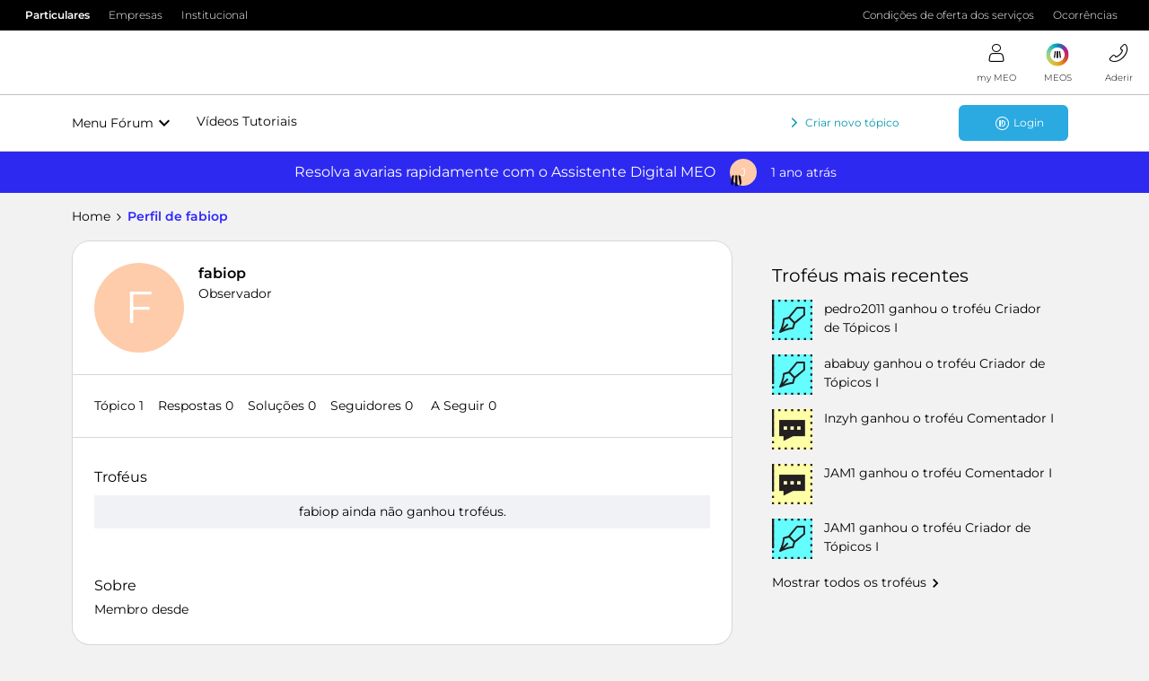

--- FILE ---
content_type: text/html; charset=UTF-8
request_url: https://forum.meo.pt/members/fabiop-130932
body_size: 31054
content:
<!DOCTYPE html>
<html lang="pt">
<head>
            <meta name="robots" content="noindex, nofollow" />
            <!-- Quantcast Choice. Consent Manager Tag v2.0 (for TCF 2.0) -->
<script type="text/javascript" async=true src="https://conteudos.meo.pt/Style%20Library/quantcast/QuantcastTag_MEO.js"></script>
<!-- End Quantcast Choice. Consent Manager Tag v2.0 (for TCF 2.0) -->

<!-- Favicon For all browsers -->
<link rel="icon" type="image/png" sizes="32x32" href="https://conteudos.meo.pt/Style%20Library/consumo/images/favicons/favicon-32x32.png" />
<link rel="icon" type="image/png" sizes="16x16" href="https://conteudos.meo.pt/Style%20Library/consumo/images/favicons/favicon-16x16.png" />

<script type="text/javascript" src="https://conteudos.meo.pt/Style%20Library/Brand/resources/js/jquery-3.5.1.min.js"></script>
<script type="text/javascript" src="https://conteudos.meo.pt/Style%20Library/consumo/js/ISites.Configurations.js"></script>
<script>
ISites.Configurations.AppId = "meoforum";
ISites.Configurations.CDN = {
		URL: "https://conteudos.meo.pt/"
	}
</script>

<script type="text/javascript" src="https://conteudos.meo.pt/Style%20Library/Brand/react/libs/systemjs/system.js"></script>
<script type="text/javascript" src="https://conteudos.meo.pt/Style%20Library/Brand/react/config/system.config.js"></script>

<script type="text/javascript" src="https://conteudos.meo.pt/Style%20Library/Brand/resources/js/brandlib.js"></script>
<script type="text/javascript" src="https://conteudos.meo.pt/Style%20Library/consumo/js/masterpagejs/menuv5.js"></script>

<script>
	var bysideWebcare_webcare_id = "038412DCC2";
	var bysideWebcare_lang = "pt";
</script>

<script type="text/javascript">var _gaq = _gaq || [];_gaq.push(['_setAccount', 'UA-3724354-1']);_gaq.push(['_setDomainName', 'meo.pt']);_gaq.push(['_trackPageview']);(function() {var ga = document.createElement('script'); ga.type = 'text/javascript'; ga.async = true;ga.src = ('https:' == document.location.protocol ? 'https://ssl' : 'http://www') + '.google-analytics.com/ga.js';var s = document.getElementsByTagName('script')[0]; s.parentNode.insertBefore(ga, s);})();</script>
<script type="text/javascript" src="//webcare.byside.com/agent/byside_webcare.js"></script>
<script type="text/javascript">var _gaq = _gaq || [];_gaq.push(['_setAccount', 'UA-3724354-1']);_gaq.push(['_setDomainName', 'meo.pt']);_gaq.push(['_trackPageview']);(function() {var ga = document.createElement('script'); ga.type = 'text/javascript'; ga.async = true;ga.src = ('https:' == document.location.protocol ? 'https://ssl' : 'http://www') + '.google-analytics.com/ga.js';var s = document.getElementsByTagName('script')[0]; s.parentNode.insertBefore(ga, s);})();</script>

<script type="text/javascript" src="https://conteudos.meo.pt/Style Library/FBCapi/FBCapi.js"></script>

<!-- Google Tag Manager -->
<script>(function(w,d,s,l,i){w[l]=w[l]||[];w[l].push({'gtm.start':
new Date().getTime(),event:'gtm.js'});var f=d.getElementsByTagName(s)[0],
j=d.createElement(s),dl=l!='dataLayer'?'&l='+l:'';j.async=true;j.src=
'https://www.googletagmanager.com/gtm.js?id='+i+dl;f.parentNode.insertBefore(j,f);
})(window,document,'script','dataLayer','GTM-5F4M4X');</script>
<!-- End Google Tag Manager -->

    


<meta charset="UTF-8" />
<meta name="viewport" content="width=device-width, initial-scale=1.0" />
<meta name="format-detection" content="telephone=no">
<meta name="HandheldFriendly" content="true" />
<meta http-equiv="X-UA-Compatible" content="ie=edge"><script type="text/javascript">(window.NREUM||(NREUM={})).init={ajax:{deny_list:["bam.nr-data.net"]},feature_flags:["soft_nav"]};(window.NREUM||(NREUM={})).loader_config={licenseKey:"5364be9000",applicationID:"186060623",browserID:"186061252"};;/*! For license information please see nr-loader-rum-1.308.0.min.js.LICENSE.txt */
(()=>{var e,t,r={163:(e,t,r)=>{"use strict";r.d(t,{j:()=>E});var n=r(384),i=r(1741);var a=r(2555);r(860).K7.genericEvents;const s="experimental.resources",o="register",c=e=>{if(!e||"string"!=typeof e)return!1;try{document.createDocumentFragment().querySelector(e)}catch{return!1}return!0};var d=r(2614),u=r(944),l=r(8122);const f="[data-nr-mask]",g=e=>(0,l.a)(e,(()=>{const e={feature_flags:[],experimental:{allow_registered_children:!1,resources:!1},mask_selector:"*",block_selector:"[data-nr-block]",mask_input_options:{color:!1,date:!1,"datetime-local":!1,email:!1,month:!1,number:!1,range:!1,search:!1,tel:!1,text:!1,time:!1,url:!1,week:!1,textarea:!1,select:!1,password:!0}};return{ajax:{deny_list:void 0,block_internal:!0,enabled:!0,autoStart:!0},api:{get allow_registered_children(){return e.feature_flags.includes(o)||e.experimental.allow_registered_children},set allow_registered_children(t){e.experimental.allow_registered_children=t},duplicate_registered_data:!1},browser_consent_mode:{enabled:!1},distributed_tracing:{enabled:void 0,exclude_newrelic_header:void 0,cors_use_newrelic_header:void 0,cors_use_tracecontext_headers:void 0,allowed_origins:void 0},get feature_flags(){return e.feature_flags},set feature_flags(t){e.feature_flags=t},generic_events:{enabled:!0,autoStart:!0},harvest:{interval:30},jserrors:{enabled:!0,autoStart:!0},logging:{enabled:!0,autoStart:!0},metrics:{enabled:!0,autoStart:!0},obfuscate:void 0,page_action:{enabled:!0},page_view_event:{enabled:!0,autoStart:!0},page_view_timing:{enabled:!0,autoStart:!0},performance:{capture_marks:!1,capture_measures:!1,capture_detail:!0,resources:{get enabled(){return e.feature_flags.includes(s)||e.experimental.resources},set enabled(t){e.experimental.resources=t},asset_types:[],first_party_domains:[],ignore_newrelic:!0}},privacy:{cookies_enabled:!0},proxy:{assets:void 0,beacon:void 0},session:{expiresMs:d.wk,inactiveMs:d.BB},session_replay:{autoStart:!0,enabled:!1,preload:!1,sampling_rate:10,error_sampling_rate:100,collect_fonts:!1,inline_images:!1,fix_stylesheets:!0,mask_all_inputs:!0,get mask_text_selector(){return e.mask_selector},set mask_text_selector(t){c(t)?e.mask_selector="".concat(t,",").concat(f):""===t||null===t?e.mask_selector=f:(0,u.R)(5,t)},get block_class(){return"nr-block"},get ignore_class(){return"nr-ignore"},get mask_text_class(){return"nr-mask"},get block_selector(){return e.block_selector},set block_selector(t){c(t)?e.block_selector+=",".concat(t):""!==t&&(0,u.R)(6,t)},get mask_input_options(){return e.mask_input_options},set mask_input_options(t){t&&"object"==typeof t?e.mask_input_options={...t,password:!0}:(0,u.R)(7,t)}},session_trace:{enabled:!0,autoStart:!0},soft_navigations:{enabled:!0,autoStart:!0},spa:{enabled:!0,autoStart:!0},ssl:void 0,user_actions:{enabled:!0,elementAttributes:["id","className","tagName","type"]}}})());var p=r(6154),m=r(9324);let h=0;const v={buildEnv:m.F3,distMethod:m.Xs,version:m.xv,originTime:p.WN},b={consented:!1},y={appMetadata:{},get consented(){return this.session?.state?.consent||b.consented},set consented(e){b.consented=e},customTransaction:void 0,denyList:void 0,disabled:!1,harvester:void 0,isolatedBacklog:!1,isRecording:!1,loaderType:void 0,maxBytes:3e4,obfuscator:void 0,onerror:void 0,ptid:void 0,releaseIds:{},session:void 0,timeKeeper:void 0,registeredEntities:[],jsAttributesMetadata:{bytes:0},get harvestCount(){return++h}},_=e=>{const t=(0,l.a)(e,y),r=Object.keys(v).reduce((e,t)=>(e[t]={value:v[t],writable:!1,configurable:!0,enumerable:!0},e),{});return Object.defineProperties(t,r)};var w=r(5701);const x=e=>{const t=e.startsWith("http");e+="/",r.p=t?e:"https://"+e};var R=r(7836),k=r(3241);const A={accountID:void 0,trustKey:void 0,agentID:void 0,licenseKey:void 0,applicationID:void 0,xpid:void 0},S=e=>(0,l.a)(e,A),T=new Set;function E(e,t={},r,s){let{init:o,info:c,loader_config:d,runtime:u={},exposed:l=!0}=t;if(!c){const e=(0,n.pV)();o=e.init,c=e.info,d=e.loader_config}e.init=g(o||{}),e.loader_config=S(d||{}),c.jsAttributes??={},p.bv&&(c.jsAttributes.isWorker=!0),e.info=(0,a.D)(c);const f=e.init,m=[c.beacon,c.errorBeacon];T.has(e.agentIdentifier)||(f.proxy.assets&&(x(f.proxy.assets),m.push(f.proxy.assets)),f.proxy.beacon&&m.push(f.proxy.beacon),e.beacons=[...m],function(e){const t=(0,n.pV)();Object.getOwnPropertyNames(i.W.prototype).forEach(r=>{const n=i.W.prototype[r];if("function"!=typeof n||"constructor"===n)return;let a=t[r];e[r]&&!1!==e.exposed&&"micro-agent"!==e.runtime?.loaderType&&(t[r]=(...t)=>{const n=e[r](...t);return a?a(...t):n})})}(e),(0,n.US)("activatedFeatures",w.B)),u.denyList=[...f.ajax.deny_list||[],...f.ajax.block_internal?m:[]],u.ptid=e.agentIdentifier,u.loaderType=r,e.runtime=_(u),T.has(e.agentIdentifier)||(e.ee=R.ee.get(e.agentIdentifier),e.exposed=l,(0,k.W)({agentIdentifier:e.agentIdentifier,drained:!!w.B?.[e.agentIdentifier],type:"lifecycle",name:"initialize",feature:void 0,data:e.config})),T.add(e.agentIdentifier)}},384:(e,t,r)=>{"use strict";r.d(t,{NT:()=>s,US:()=>u,Zm:()=>o,bQ:()=>d,dV:()=>c,pV:()=>l});var n=r(6154),i=r(1863),a=r(1910);const s={beacon:"bam.nr-data.net",errorBeacon:"bam.nr-data.net"};function o(){return n.gm.NREUM||(n.gm.NREUM={}),void 0===n.gm.newrelic&&(n.gm.newrelic=n.gm.NREUM),n.gm.NREUM}function c(){let e=o();return e.o||(e.o={ST:n.gm.setTimeout,SI:n.gm.setImmediate||n.gm.setInterval,CT:n.gm.clearTimeout,XHR:n.gm.XMLHttpRequest,REQ:n.gm.Request,EV:n.gm.Event,PR:n.gm.Promise,MO:n.gm.MutationObserver,FETCH:n.gm.fetch,WS:n.gm.WebSocket},(0,a.i)(...Object.values(e.o))),e}function d(e,t){let r=o();r.initializedAgents??={},t.initializedAt={ms:(0,i.t)(),date:new Date},r.initializedAgents[e]=t}function u(e,t){o()[e]=t}function l(){return function(){let e=o();const t=e.info||{};e.info={beacon:s.beacon,errorBeacon:s.errorBeacon,...t}}(),function(){let e=o();const t=e.init||{};e.init={...t}}(),c(),function(){let e=o();const t=e.loader_config||{};e.loader_config={...t}}(),o()}},782:(e,t,r)=>{"use strict";r.d(t,{T:()=>n});const n=r(860).K7.pageViewTiming},860:(e,t,r)=>{"use strict";r.d(t,{$J:()=>u,K7:()=>c,P3:()=>d,XX:()=>i,Yy:()=>o,df:()=>a,qY:()=>n,v4:()=>s});const n="events",i="jserrors",a="browser/blobs",s="rum",o="browser/logs",c={ajax:"ajax",genericEvents:"generic_events",jserrors:i,logging:"logging",metrics:"metrics",pageAction:"page_action",pageViewEvent:"page_view_event",pageViewTiming:"page_view_timing",sessionReplay:"session_replay",sessionTrace:"session_trace",softNav:"soft_navigations",spa:"spa"},d={[c.pageViewEvent]:1,[c.pageViewTiming]:2,[c.metrics]:3,[c.jserrors]:4,[c.spa]:5,[c.ajax]:6,[c.sessionTrace]:7,[c.softNav]:8,[c.sessionReplay]:9,[c.logging]:10,[c.genericEvents]:11},u={[c.pageViewEvent]:s,[c.pageViewTiming]:n,[c.ajax]:n,[c.spa]:n,[c.softNav]:n,[c.metrics]:i,[c.jserrors]:i,[c.sessionTrace]:a,[c.sessionReplay]:a,[c.logging]:o,[c.genericEvents]:"ins"}},944:(e,t,r)=>{"use strict";r.d(t,{R:()=>i});var n=r(3241);function i(e,t){"function"==typeof console.debug&&(console.debug("New Relic Warning: https://github.com/newrelic/newrelic-browser-agent/blob/main/docs/warning-codes.md#".concat(e),t),(0,n.W)({agentIdentifier:null,drained:null,type:"data",name:"warn",feature:"warn",data:{code:e,secondary:t}}))}},1687:(e,t,r)=>{"use strict";r.d(t,{Ak:()=>d,Ze:()=>f,x3:()=>u});var n=r(3241),i=r(7836),a=r(3606),s=r(860),o=r(2646);const c={};function d(e,t){const r={staged:!1,priority:s.P3[t]||0};l(e),c[e].get(t)||c[e].set(t,r)}function u(e,t){e&&c[e]&&(c[e].get(t)&&c[e].delete(t),p(e,t,!1),c[e].size&&g(e))}function l(e){if(!e)throw new Error("agentIdentifier required");c[e]||(c[e]=new Map)}function f(e="",t="feature",r=!1){if(l(e),!e||!c[e].get(t)||r)return p(e,t);c[e].get(t).staged=!0,g(e)}function g(e){const t=Array.from(c[e]);t.every(([e,t])=>t.staged)&&(t.sort((e,t)=>e[1].priority-t[1].priority),t.forEach(([t])=>{c[e].delete(t),p(e,t)}))}function p(e,t,r=!0){const s=e?i.ee.get(e):i.ee,c=a.i.handlers;if(!s.aborted&&s.backlog&&c){if((0,n.W)({agentIdentifier:e,type:"lifecycle",name:"drain",feature:t}),r){const e=s.backlog[t],r=c[t];if(r){for(let t=0;e&&t<e.length;++t)m(e[t],r);Object.entries(r).forEach(([e,t])=>{Object.values(t||{}).forEach(t=>{t[0]?.on&&t[0]?.context()instanceof o.y&&t[0].on(e,t[1])})})}}s.isolatedBacklog||delete c[t],s.backlog[t]=null,s.emit("drain-"+t,[])}}function m(e,t){var r=e[1];Object.values(t[r]||{}).forEach(t=>{var r=e[0];if(t[0]===r){var n=t[1],i=e[3],a=e[2];n.apply(i,a)}})}},1738:(e,t,r)=>{"use strict";r.d(t,{U:()=>g,Y:()=>f});var n=r(3241),i=r(9908),a=r(1863),s=r(944),o=r(5701),c=r(3969),d=r(8362),u=r(860),l=r(4261);function f(e,t,r,a){const f=a||r;!f||f[e]&&f[e]!==d.d.prototype[e]||(f[e]=function(){(0,i.p)(c.xV,["API/"+e+"/called"],void 0,u.K7.metrics,r.ee),(0,n.W)({agentIdentifier:r.agentIdentifier,drained:!!o.B?.[r.agentIdentifier],type:"data",name:"api",feature:l.Pl+e,data:{}});try{return t.apply(this,arguments)}catch(e){(0,s.R)(23,e)}})}function g(e,t,r,n,s){const o=e.info;null===r?delete o.jsAttributes[t]:o.jsAttributes[t]=r,(s||null===r)&&(0,i.p)(l.Pl+n,[(0,a.t)(),t,r],void 0,"session",e.ee)}},1741:(e,t,r)=>{"use strict";r.d(t,{W:()=>a});var n=r(944),i=r(4261);class a{#e(e,...t){if(this[e]!==a.prototype[e])return this[e](...t);(0,n.R)(35,e)}addPageAction(e,t){return this.#e(i.hG,e,t)}register(e){return this.#e(i.eY,e)}recordCustomEvent(e,t){return this.#e(i.fF,e,t)}setPageViewName(e,t){return this.#e(i.Fw,e,t)}setCustomAttribute(e,t,r){return this.#e(i.cD,e,t,r)}noticeError(e,t){return this.#e(i.o5,e,t)}setUserId(e,t=!1){return this.#e(i.Dl,e,t)}setApplicationVersion(e){return this.#e(i.nb,e)}setErrorHandler(e){return this.#e(i.bt,e)}addRelease(e,t){return this.#e(i.k6,e,t)}log(e,t){return this.#e(i.$9,e,t)}start(){return this.#e(i.d3)}finished(e){return this.#e(i.BL,e)}recordReplay(){return this.#e(i.CH)}pauseReplay(){return this.#e(i.Tb)}addToTrace(e){return this.#e(i.U2,e)}setCurrentRouteName(e){return this.#e(i.PA,e)}interaction(e){return this.#e(i.dT,e)}wrapLogger(e,t,r){return this.#e(i.Wb,e,t,r)}measure(e,t){return this.#e(i.V1,e,t)}consent(e){return this.#e(i.Pv,e)}}},1863:(e,t,r)=>{"use strict";function n(){return Math.floor(performance.now())}r.d(t,{t:()=>n})},1910:(e,t,r)=>{"use strict";r.d(t,{i:()=>a});var n=r(944);const i=new Map;function a(...e){return e.every(e=>{if(i.has(e))return i.get(e);const t="function"==typeof e?e.toString():"",r=t.includes("[native code]"),a=t.includes("nrWrapper");return r||a||(0,n.R)(64,e?.name||t),i.set(e,r),r})}},2555:(e,t,r)=>{"use strict";r.d(t,{D:()=>o,f:()=>s});var n=r(384),i=r(8122);const a={beacon:n.NT.beacon,errorBeacon:n.NT.errorBeacon,licenseKey:void 0,applicationID:void 0,sa:void 0,queueTime:void 0,applicationTime:void 0,ttGuid:void 0,user:void 0,account:void 0,product:void 0,extra:void 0,jsAttributes:{},userAttributes:void 0,atts:void 0,transactionName:void 0,tNamePlain:void 0};function s(e){try{return!!e.licenseKey&&!!e.errorBeacon&&!!e.applicationID}catch(e){return!1}}const o=e=>(0,i.a)(e,a)},2614:(e,t,r)=>{"use strict";r.d(t,{BB:()=>s,H3:()=>n,g:()=>d,iL:()=>c,tS:()=>o,uh:()=>i,wk:()=>a});const n="NRBA",i="SESSION",a=144e5,s=18e5,o={STARTED:"session-started",PAUSE:"session-pause",RESET:"session-reset",RESUME:"session-resume",UPDATE:"session-update"},c={SAME_TAB:"same-tab",CROSS_TAB:"cross-tab"},d={OFF:0,FULL:1,ERROR:2}},2646:(e,t,r)=>{"use strict";r.d(t,{y:()=>n});class n{constructor(e){this.contextId=e}}},2843:(e,t,r)=>{"use strict";r.d(t,{G:()=>a,u:()=>i});var n=r(3878);function i(e,t=!1,r,i){(0,n.DD)("visibilitychange",function(){if(t)return void("hidden"===document.visibilityState&&e());e(document.visibilityState)},r,i)}function a(e,t,r){(0,n.sp)("pagehide",e,t,r)}},3241:(e,t,r)=>{"use strict";r.d(t,{W:()=>a});var n=r(6154);const i="newrelic";function a(e={}){try{n.gm.dispatchEvent(new CustomEvent(i,{detail:e}))}catch(e){}}},3606:(e,t,r)=>{"use strict";r.d(t,{i:()=>a});var n=r(9908);a.on=s;var i=a.handlers={};function a(e,t,r,a){s(a||n.d,i,e,t,r)}function s(e,t,r,i,a){a||(a="feature"),e||(e=n.d);var s=t[a]=t[a]||{};(s[r]=s[r]||[]).push([e,i])}},3878:(e,t,r)=>{"use strict";function n(e,t){return{capture:e,passive:!1,signal:t}}function i(e,t,r=!1,i){window.addEventListener(e,t,n(r,i))}function a(e,t,r=!1,i){document.addEventListener(e,t,n(r,i))}r.d(t,{DD:()=>a,jT:()=>n,sp:()=>i})},3969:(e,t,r)=>{"use strict";r.d(t,{TZ:()=>n,XG:()=>o,rs:()=>i,xV:()=>s,z_:()=>a});const n=r(860).K7.metrics,i="sm",a="cm",s="storeSupportabilityMetrics",o="storeEventMetrics"},4234:(e,t,r)=>{"use strict";r.d(t,{W:()=>a});var n=r(7836),i=r(1687);class a{constructor(e,t){this.agentIdentifier=e,this.ee=n.ee.get(e),this.featureName=t,this.blocked=!1}deregisterDrain(){(0,i.x3)(this.agentIdentifier,this.featureName)}}},4261:(e,t,r)=>{"use strict";r.d(t,{$9:()=>d,BL:()=>o,CH:()=>g,Dl:()=>_,Fw:()=>y,PA:()=>h,Pl:()=>n,Pv:()=>k,Tb:()=>l,U2:()=>a,V1:()=>R,Wb:()=>x,bt:()=>b,cD:()=>v,d3:()=>w,dT:()=>c,eY:()=>p,fF:()=>f,hG:()=>i,k6:()=>s,nb:()=>m,o5:()=>u});const n="api-",i="addPageAction",a="addToTrace",s="addRelease",o="finished",c="interaction",d="log",u="noticeError",l="pauseReplay",f="recordCustomEvent",g="recordReplay",p="register",m="setApplicationVersion",h="setCurrentRouteName",v="setCustomAttribute",b="setErrorHandler",y="setPageViewName",_="setUserId",w="start",x="wrapLogger",R="measure",k="consent"},5289:(e,t,r)=>{"use strict";r.d(t,{GG:()=>s,Qr:()=>c,sB:()=>o});var n=r(3878),i=r(6389);function a(){return"undefined"==typeof document||"complete"===document.readyState}function s(e,t){if(a())return e();const r=(0,i.J)(e),s=setInterval(()=>{a()&&(clearInterval(s),r())},500);(0,n.sp)("load",r,t)}function o(e){if(a())return e();(0,n.DD)("DOMContentLoaded",e)}function c(e){if(a())return e();(0,n.sp)("popstate",e)}},5607:(e,t,r)=>{"use strict";r.d(t,{W:()=>n});const n=(0,r(9566).bz)()},5701:(e,t,r)=>{"use strict";r.d(t,{B:()=>a,t:()=>s});var n=r(3241);const i=new Set,a={};function s(e,t){const r=t.agentIdentifier;a[r]??={},e&&"object"==typeof e&&(i.has(r)||(t.ee.emit("rumresp",[e]),a[r]=e,i.add(r),(0,n.W)({agentIdentifier:r,loaded:!0,drained:!0,type:"lifecycle",name:"load",feature:void 0,data:e})))}},6154:(e,t,r)=>{"use strict";r.d(t,{OF:()=>c,RI:()=>i,WN:()=>u,bv:()=>a,eN:()=>l,gm:()=>s,mw:()=>o,sb:()=>d});var n=r(1863);const i="undefined"!=typeof window&&!!window.document,a="undefined"!=typeof WorkerGlobalScope&&("undefined"!=typeof self&&self instanceof WorkerGlobalScope&&self.navigator instanceof WorkerNavigator||"undefined"!=typeof globalThis&&globalThis instanceof WorkerGlobalScope&&globalThis.navigator instanceof WorkerNavigator),s=i?window:"undefined"!=typeof WorkerGlobalScope&&("undefined"!=typeof self&&self instanceof WorkerGlobalScope&&self||"undefined"!=typeof globalThis&&globalThis instanceof WorkerGlobalScope&&globalThis),o=Boolean("hidden"===s?.document?.visibilityState),c=/iPad|iPhone|iPod/.test(s.navigator?.userAgent),d=c&&"undefined"==typeof SharedWorker,u=((()=>{const e=s.navigator?.userAgent?.match(/Firefox[/\s](\d+\.\d+)/);Array.isArray(e)&&e.length>=2&&e[1]})(),Date.now()-(0,n.t)()),l=()=>"undefined"!=typeof PerformanceNavigationTiming&&s?.performance?.getEntriesByType("navigation")?.[0]?.responseStart},6389:(e,t,r)=>{"use strict";function n(e,t=500,r={}){const n=r?.leading||!1;let i;return(...r)=>{n&&void 0===i&&(e.apply(this,r),i=setTimeout(()=>{i=clearTimeout(i)},t)),n||(clearTimeout(i),i=setTimeout(()=>{e.apply(this,r)},t))}}function i(e){let t=!1;return(...r)=>{t||(t=!0,e.apply(this,r))}}r.d(t,{J:()=>i,s:()=>n})},6630:(e,t,r)=>{"use strict";r.d(t,{T:()=>n});const n=r(860).K7.pageViewEvent},7699:(e,t,r)=>{"use strict";r.d(t,{It:()=>a,KC:()=>o,No:()=>i,qh:()=>s});var n=r(860);const i=16e3,a=1e6,s="SESSION_ERROR",o={[n.K7.logging]:!0,[n.K7.genericEvents]:!1,[n.K7.jserrors]:!1,[n.K7.ajax]:!1}},7836:(e,t,r)=>{"use strict";r.d(t,{P:()=>o,ee:()=>c});var n=r(384),i=r(8990),a=r(2646),s=r(5607);const o="nr@context:".concat(s.W),c=function e(t,r){var n={},s={},u={},l=!1;try{l=16===r.length&&d.initializedAgents?.[r]?.runtime.isolatedBacklog}catch(e){}var f={on:p,addEventListener:p,removeEventListener:function(e,t){var r=n[e];if(!r)return;for(var i=0;i<r.length;i++)r[i]===t&&r.splice(i,1)},emit:function(e,r,n,i,a){!1!==a&&(a=!0);if(c.aborted&&!i)return;t&&a&&t.emit(e,r,n);var o=g(n);m(e).forEach(e=>{e.apply(o,r)});var d=v()[s[e]];d&&d.push([f,e,r,o]);return o},get:h,listeners:m,context:g,buffer:function(e,t){const r=v();if(t=t||"feature",f.aborted)return;Object.entries(e||{}).forEach(([e,n])=>{s[n]=t,t in r||(r[t]=[])})},abort:function(){f._aborted=!0,Object.keys(f.backlog).forEach(e=>{delete f.backlog[e]})},isBuffering:function(e){return!!v()[s[e]]},debugId:r,backlog:l?{}:t&&"object"==typeof t.backlog?t.backlog:{},isolatedBacklog:l};return Object.defineProperty(f,"aborted",{get:()=>{let e=f._aborted||!1;return e||(t&&(e=t.aborted),e)}}),f;function g(e){return e&&e instanceof a.y?e:e?(0,i.I)(e,o,()=>new a.y(o)):new a.y(o)}function p(e,t){n[e]=m(e).concat(t)}function m(e){return n[e]||[]}function h(t){return u[t]=u[t]||e(f,t)}function v(){return f.backlog}}(void 0,"globalEE"),d=(0,n.Zm)();d.ee||(d.ee=c)},8122:(e,t,r)=>{"use strict";r.d(t,{a:()=>i});var n=r(944);function i(e,t){try{if(!e||"object"!=typeof e)return(0,n.R)(3);if(!t||"object"!=typeof t)return(0,n.R)(4);const r=Object.create(Object.getPrototypeOf(t),Object.getOwnPropertyDescriptors(t)),a=0===Object.keys(r).length?e:r;for(let s in a)if(void 0!==e[s])try{if(null===e[s]){r[s]=null;continue}Array.isArray(e[s])&&Array.isArray(t[s])?r[s]=Array.from(new Set([...e[s],...t[s]])):"object"==typeof e[s]&&"object"==typeof t[s]?r[s]=i(e[s],t[s]):r[s]=e[s]}catch(e){r[s]||(0,n.R)(1,e)}return r}catch(e){(0,n.R)(2,e)}}},8362:(e,t,r)=>{"use strict";r.d(t,{d:()=>a});var n=r(9566),i=r(1741);class a extends i.W{agentIdentifier=(0,n.LA)(16)}},8374:(e,t,r)=>{r.nc=(()=>{try{return document?.currentScript?.nonce}catch(e){}return""})()},8990:(e,t,r)=>{"use strict";r.d(t,{I:()=>i});var n=Object.prototype.hasOwnProperty;function i(e,t,r){if(n.call(e,t))return e[t];var i=r();if(Object.defineProperty&&Object.keys)try{return Object.defineProperty(e,t,{value:i,writable:!0,enumerable:!1}),i}catch(e){}return e[t]=i,i}},9324:(e,t,r)=>{"use strict";r.d(t,{F3:()=>i,Xs:()=>a,xv:()=>n});const n="1.308.0",i="PROD",a="CDN"},9566:(e,t,r)=>{"use strict";r.d(t,{LA:()=>o,bz:()=>s});var n=r(6154);const i="xxxxxxxx-xxxx-4xxx-yxxx-xxxxxxxxxxxx";function a(e,t){return e?15&e[t]:16*Math.random()|0}function s(){const e=n.gm?.crypto||n.gm?.msCrypto;let t,r=0;return e&&e.getRandomValues&&(t=e.getRandomValues(new Uint8Array(30))),i.split("").map(e=>"x"===e?a(t,r++).toString(16):"y"===e?(3&a()|8).toString(16):e).join("")}function o(e){const t=n.gm?.crypto||n.gm?.msCrypto;let r,i=0;t&&t.getRandomValues&&(r=t.getRandomValues(new Uint8Array(e)));const s=[];for(var o=0;o<e;o++)s.push(a(r,i++).toString(16));return s.join("")}},9908:(e,t,r)=>{"use strict";r.d(t,{d:()=>n,p:()=>i});var n=r(7836).ee.get("handle");function i(e,t,r,i,a){a?(a.buffer([e],i),a.emit(e,t,r)):(n.buffer([e],i),n.emit(e,t,r))}}},n={};function i(e){var t=n[e];if(void 0!==t)return t.exports;var a=n[e]={exports:{}};return r[e](a,a.exports,i),a.exports}i.m=r,i.d=(e,t)=>{for(var r in t)i.o(t,r)&&!i.o(e,r)&&Object.defineProperty(e,r,{enumerable:!0,get:t[r]})},i.f={},i.e=e=>Promise.all(Object.keys(i.f).reduce((t,r)=>(i.f[r](e,t),t),[])),i.u=e=>"nr-rum-1.308.0.min.js",i.o=(e,t)=>Object.prototype.hasOwnProperty.call(e,t),e={},t="NRBA-1.308.0.PROD:",i.l=(r,n,a,s)=>{if(e[r])e[r].push(n);else{var o,c;if(void 0!==a)for(var d=document.getElementsByTagName("script"),u=0;u<d.length;u++){var l=d[u];if(l.getAttribute("src")==r||l.getAttribute("data-webpack")==t+a){o=l;break}}if(!o){c=!0;var f={296:"sha512-+MIMDsOcckGXa1EdWHqFNv7P+JUkd5kQwCBr3KE6uCvnsBNUrdSt4a/3/L4j4TxtnaMNjHpza2/erNQbpacJQA=="};(o=document.createElement("script")).charset="utf-8",i.nc&&o.setAttribute("nonce",i.nc),o.setAttribute("data-webpack",t+a),o.src=r,0!==o.src.indexOf(window.location.origin+"/")&&(o.crossOrigin="anonymous"),f[s]&&(o.integrity=f[s])}e[r]=[n];var g=(t,n)=>{o.onerror=o.onload=null,clearTimeout(p);var i=e[r];if(delete e[r],o.parentNode&&o.parentNode.removeChild(o),i&&i.forEach(e=>e(n)),t)return t(n)},p=setTimeout(g.bind(null,void 0,{type:"timeout",target:o}),12e4);o.onerror=g.bind(null,o.onerror),o.onload=g.bind(null,o.onload),c&&document.head.appendChild(o)}},i.r=e=>{"undefined"!=typeof Symbol&&Symbol.toStringTag&&Object.defineProperty(e,Symbol.toStringTag,{value:"Module"}),Object.defineProperty(e,"__esModule",{value:!0})},i.p="https://js-agent.newrelic.com/",(()=>{var e={374:0,840:0};i.f.j=(t,r)=>{var n=i.o(e,t)?e[t]:void 0;if(0!==n)if(n)r.push(n[2]);else{var a=new Promise((r,i)=>n=e[t]=[r,i]);r.push(n[2]=a);var s=i.p+i.u(t),o=new Error;i.l(s,r=>{if(i.o(e,t)&&(0!==(n=e[t])&&(e[t]=void 0),n)){var a=r&&("load"===r.type?"missing":r.type),s=r&&r.target&&r.target.src;o.message="Loading chunk "+t+" failed: ("+a+": "+s+")",o.name="ChunkLoadError",o.type=a,o.request=s,n[1](o)}},"chunk-"+t,t)}};var t=(t,r)=>{var n,a,[s,o,c]=r,d=0;if(s.some(t=>0!==e[t])){for(n in o)i.o(o,n)&&(i.m[n]=o[n]);if(c)c(i)}for(t&&t(r);d<s.length;d++)a=s[d],i.o(e,a)&&e[a]&&e[a][0](),e[a]=0},r=self["webpackChunk:NRBA-1.308.0.PROD"]=self["webpackChunk:NRBA-1.308.0.PROD"]||[];r.forEach(t.bind(null,0)),r.push=t.bind(null,r.push.bind(r))})(),(()=>{"use strict";i(8374);var e=i(8362),t=i(860);const r=Object.values(t.K7);var n=i(163);var a=i(9908),s=i(1863),o=i(4261),c=i(1738);var d=i(1687),u=i(4234),l=i(5289),f=i(6154),g=i(944),p=i(384);const m=e=>f.RI&&!0===e?.privacy.cookies_enabled;function h(e){return!!(0,p.dV)().o.MO&&m(e)&&!0===e?.session_trace.enabled}var v=i(6389),b=i(7699);class y extends u.W{constructor(e,t){super(e.agentIdentifier,t),this.agentRef=e,this.abortHandler=void 0,this.featAggregate=void 0,this.loadedSuccessfully=void 0,this.onAggregateImported=new Promise(e=>{this.loadedSuccessfully=e}),this.deferred=Promise.resolve(),!1===e.init[this.featureName].autoStart?this.deferred=new Promise((t,r)=>{this.ee.on("manual-start-all",(0,v.J)(()=>{(0,d.Ak)(e.agentIdentifier,this.featureName),t()}))}):(0,d.Ak)(e.agentIdentifier,t)}importAggregator(e,t,r={}){if(this.featAggregate)return;const n=async()=>{let n;await this.deferred;try{if(m(e.init)){const{setupAgentSession:t}=await i.e(296).then(i.bind(i,3305));n=t(e)}}catch(e){(0,g.R)(20,e),this.ee.emit("internal-error",[e]),(0,a.p)(b.qh,[e],void 0,this.featureName,this.ee)}try{if(!this.#t(this.featureName,n,e.init))return(0,d.Ze)(this.agentIdentifier,this.featureName),void this.loadedSuccessfully(!1);const{Aggregate:i}=await t();this.featAggregate=new i(e,r),e.runtime.harvester.initializedAggregates.push(this.featAggregate),this.loadedSuccessfully(!0)}catch(e){(0,g.R)(34,e),this.abortHandler?.(),(0,d.Ze)(this.agentIdentifier,this.featureName,!0),this.loadedSuccessfully(!1),this.ee&&this.ee.abort()}};f.RI?(0,l.GG)(()=>n(),!0):n()}#t(e,r,n){if(this.blocked)return!1;switch(e){case t.K7.sessionReplay:return h(n)&&!!r;case t.K7.sessionTrace:return!!r;default:return!0}}}var _=i(6630),w=i(2614),x=i(3241);class R extends y{static featureName=_.T;constructor(e){var t;super(e,_.T),this.setupInspectionEvents(e.agentIdentifier),t=e,(0,c.Y)(o.Fw,function(e,r){"string"==typeof e&&("/"!==e.charAt(0)&&(e="/"+e),t.runtime.customTransaction=(r||"http://custom.transaction")+e,(0,a.p)(o.Pl+o.Fw,[(0,s.t)()],void 0,void 0,t.ee))},t),this.importAggregator(e,()=>i.e(296).then(i.bind(i,3943)))}setupInspectionEvents(e){const t=(t,r)=>{t&&(0,x.W)({agentIdentifier:e,timeStamp:t.timeStamp,loaded:"complete"===t.target.readyState,type:"window",name:r,data:t.target.location+""})};(0,l.sB)(e=>{t(e,"DOMContentLoaded")}),(0,l.GG)(e=>{t(e,"load")}),(0,l.Qr)(e=>{t(e,"navigate")}),this.ee.on(w.tS.UPDATE,(t,r)=>{(0,x.W)({agentIdentifier:e,type:"lifecycle",name:"session",data:r})})}}class k extends e.d{constructor(e){var t;(super(),f.gm)?(this.features={},(0,p.bQ)(this.agentIdentifier,this),this.desiredFeatures=new Set(e.features||[]),this.desiredFeatures.add(R),(0,n.j)(this,e,e.loaderType||"agent"),t=this,(0,c.Y)(o.cD,function(e,r,n=!1){if("string"==typeof e){if(["string","number","boolean"].includes(typeof r)||null===r)return(0,c.U)(t,e,r,o.cD,n);(0,g.R)(40,typeof r)}else(0,g.R)(39,typeof e)},t),function(e){(0,c.Y)(o.Dl,function(t,r=!1){if("string"!=typeof t&&null!==t)return void(0,g.R)(41,typeof t);const n=e.info.jsAttributes["enduser.id"];r&&null!=n&&n!==t?(0,a.p)(o.Pl+"setUserIdAndResetSession",[t],void 0,"session",e.ee):(0,c.U)(e,"enduser.id",t,o.Dl,!0)},e)}(this),function(e){(0,c.Y)(o.nb,function(t){if("string"==typeof t||null===t)return(0,c.U)(e,"application.version",t,o.nb,!1);(0,g.R)(42,typeof t)},e)}(this),function(e){(0,c.Y)(o.d3,function(){e.ee.emit("manual-start-all")},e)}(this),function(e){(0,c.Y)(o.Pv,function(t=!0){if("boolean"==typeof t){if((0,a.p)(o.Pl+o.Pv,[t],void 0,"session",e.ee),e.runtime.consented=t,t){const t=e.features.page_view_event;t.onAggregateImported.then(e=>{const r=t.featAggregate;e&&!r.sentRum&&r.sendRum()})}}else(0,g.R)(65,typeof t)},e)}(this),this.run()):(0,g.R)(21)}get config(){return{info:this.info,init:this.init,loader_config:this.loader_config,runtime:this.runtime}}get api(){return this}run(){try{const e=function(e){const t={};return r.forEach(r=>{t[r]=!!e[r]?.enabled}),t}(this.init),n=[...this.desiredFeatures];n.sort((e,r)=>t.P3[e.featureName]-t.P3[r.featureName]),n.forEach(r=>{if(!e[r.featureName]&&r.featureName!==t.K7.pageViewEvent)return;if(r.featureName===t.K7.spa)return void(0,g.R)(67);const n=function(e){switch(e){case t.K7.ajax:return[t.K7.jserrors];case t.K7.sessionTrace:return[t.K7.ajax,t.K7.pageViewEvent];case t.K7.sessionReplay:return[t.K7.sessionTrace];case t.K7.pageViewTiming:return[t.K7.pageViewEvent];default:return[]}}(r.featureName).filter(e=>!(e in this.features));n.length>0&&(0,g.R)(36,{targetFeature:r.featureName,missingDependencies:n}),this.features[r.featureName]=new r(this)})}catch(e){(0,g.R)(22,e);for(const e in this.features)this.features[e].abortHandler?.();const t=(0,p.Zm)();delete t.initializedAgents[this.agentIdentifier]?.features,delete this.sharedAggregator;return t.ee.get(this.agentIdentifier).abort(),!1}}}var A=i(2843),S=i(782);class T extends y{static featureName=S.T;constructor(e){super(e,S.T),f.RI&&((0,A.u)(()=>(0,a.p)("docHidden",[(0,s.t)()],void 0,S.T,this.ee),!0),(0,A.G)(()=>(0,a.p)("winPagehide",[(0,s.t)()],void 0,S.T,this.ee)),this.importAggregator(e,()=>i.e(296).then(i.bind(i,2117))))}}var E=i(3969);class I extends y{static featureName=E.TZ;constructor(e){super(e,E.TZ),f.RI&&document.addEventListener("securitypolicyviolation",e=>{(0,a.p)(E.xV,["Generic/CSPViolation/Detected"],void 0,this.featureName,this.ee)}),this.importAggregator(e,()=>i.e(296).then(i.bind(i,9623)))}}new k({features:[R,T,I],loaderType:"lite"})})()})();</script>

<link rel="shortcut icon" type="image/png" href="https://d3odp2r1osuwn0.cloudfront.net/2026-01-21-13-18-09-0d9a158f01/dist/destination/meo-pt/images/favicon.png" />
<title>Pergunta, Responde e Contribui | MEO Fórum</title>
<meta name="description" content="Tens dúvidas sobre os produtos MEO? Junta-te ao MEO Fórum e participa numa comunidade de utilizadores sempre prontos a ajudar.">

<meta property="og:title" content="Pergunta, Responde e Contribui | MEO Fórum"/>
<meta property="og:type" content="website" />
<meta property="og:url" content="https://forum.meo.pt/members/fabiop-130932"/>
<meta property="og:description" content="Tens dúvidas sobre os produtos MEO? Junta-te ao MEO Fórum e participa numa comunidade de utilizadores sempre prontos a ajudar." />
<meta property="og:image" content="https://uploads-eu-west-1.insided.com/meo-pt/attachment/505997b5-4f54-4941-be1c-8ba43597eb03_thumb.png"/>
<meta property="og:image:secure_url" content="https://uploads-eu-west-1.insided.com/meo-pt/attachment/505997b5-4f54-4941-be1c-8ba43597eb03_thumb.png"/>



<style id="css-variables">@font-face{ font-family:Roboto; src:url(https://d2cn40jarzxub5.cloudfront.net/_fonts/fonts/roboto/bold/Roboto-Bold-webfont.eot); src:url(https://d2cn40jarzxub5.cloudfront.net/_fonts/fonts/roboto/bold/Roboto-Bold-webfont.eot#iefix) format("embedded-opentype"),url(https://d2cn40jarzxub5.cloudfront.net/_fonts/fonts/roboto/bold/Roboto-Bold-webfont.woff) format("woff"),url(https://d2cn40jarzxub5.cloudfront.net/_fonts/fonts/roboto/bold/Roboto-Bold-webfont.ttf) format("truetype"),url(https://d2cn40jarzxub5.cloudfront.net/_fonts/fonts/roboto/bold/Roboto-Bold-webfont.svg#2dumbregular) format("svg"); font-style:normal; font-weight:700 } @font-face{ font-family:Roboto; src:url(https://d2cn40jarzxub5.cloudfront.net/_fonts/fonts/roboto/bolditalic/Roboto-BoldItalic-webfont.eot); src:url(https://d2cn40jarzxub5.cloudfront.net/_fonts/fonts/roboto/bolditalic/Roboto-BoldItalic-webfont.eot#iefix) format("embedded-opentype"),url(https://d2cn40jarzxub5.cloudfront.net/_fonts/fonts/roboto/bolditalic/Roboto-BoldItalic-webfont.woff) format("woff"),url(https://d2cn40jarzxub5.cloudfront.net/_fonts/fonts/roboto/bolditalic/Roboto-BoldItalic-webfont.ttf) format("truetype"),url(https://d2cn40jarzxub5.cloudfront.net/_fonts/fonts/roboto/bolditalic/Roboto-BoldItalic-webfont.svg#2dumbregular) format("svg"); font-style:italic; font-weight:700 } @font-face{ font-family:Roboto; src:url(https://d2cn40jarzxub5.cloudfront.net/_fonts/fonts/fonts/roboto/italic/Roboto-Italic-webfont.eot); src:url(https://d2cn40jarzxub5.cloudfront.net/_fonts/fonts/fonts/roboto/italic/Roboto-Italic-webfont.eot#iefix) format("embedded-opentype"),url(https://d2cn40jarzxub5.cloudfront.net/_fonts/fonts/fonts/roboto/italic/Roboto-Italic-webfont.woff) format("woff"),url(https://d2cn40jarzxub5.cloudfront.net/_fonts/fonts/fonts/roboto/italic/Roboto-Italic-webfont.ttf) format("truetype"),url(https://d2cn40jarzxub5.cloudfront.net/_fonts/fonts/fonts/roboto/italic/Roboto-Italic-webfont.svg#2dumbregular) format("svg"); font-style:italic; font-weight:normal } @font-face{ font-family:Roboto; src:url(https://d2cn40jarzxub5.cloudfront.net/_fonts/fonts/roboto/light/Roboto-Light-webfont.eot); src:url(https://d2cn40jarzxub5.cloudfront.net/_fonts/fonts/roboto/light/Roboto-Light-webfont.eot#iefix) format("embedded-opentype"),url(https://d2cn40jarzxub5.cloudfront.net/_fonts/fonts/roboto/light/Roboto-Light-webfont.woff) format("woff"),url(https://d2cn40jarzxub5.cloudfront.net/_fonts/fonts/roboto/light/Roboto-Light-webfont.ttf) format("truetype"),url(https://d2cn40jarzxub5.cloudfront.net/_fonts/fonts/roboto/light/Roboto-Light-webfont.svg#2dumbregular) format("svg"); font-style:normal; font-weight:300 } @font-face{ font-family:Roboto; src:url(https://d2cn40jarzxub5.cloudfront.net/_fonts/fonts/roboto/medium/Roboto-Medium-webfont.eot); src:url(https://d2cn40jarzxub5.cloudfront.net/_fonts/fonts/roboto/medium/Roboto-Medium-webfont.eot#iefix) format("embedded-opentype"),url(https://d2cn40jarzxub5.cloudfront.net/_fonts/fonts/roboto/medium/Roboto-Medium-webfont.woff) format("woff"),url(https://d2cn40jarzxub5.cloudfront.net/_fonts/fonts/roboto/medium/Roboto-Medium-webfont.ttf) format("truetype"),url(https://d2cn40jarzxub5.cloudfront.net/_fonts/fonts/roboto/medium/Roboto-Medium-webfont.svg#2dumbregular) format("svg"); font-style:normal; font-weight:500 } @font-face{ font-family:Roboto; src:url(https://d2cn40jarzxub5.cloudfront.net/_fonts/fonts/roboto/mediumitalic/Roboto-MediumItalic-webfont.eot); src:url(https://d2cn40jarzxub5.cloudfront.net/_fonts/fonts/roboto/mediumitalic/Roboto-MediumItalic-webfont.eot#iefix) format("embedded-opentype"),url(https://d2cn40jarzxub5.cloudfront.net/_fonts/fonts/roboto/mediumitalic/Roboto-MediumItalic-webfont.woff) format("woff"),url(https://d2cn40jarzxub5.cloudfront.net/_fonts/fonts/roboto/mediumitalic/Roboto-MediumItalic-webfont.ttf) format("truetype"),url(https://d2cn40jarzxub5.cloudfront.net/_fonts/fonts/roboto/mediumitalic/Roboto-MediumItalic-webfont.svg#2dumbregular) format("svg"); font-style:italic; font-weight:500 } @font-face{ font-family:Roboto; src:url(https://d2cn40jarzxub5.cloudfront.net/_fonts/fonts/roboto/regular/Roboto-Regular-webfont.eot); src:url(https://d2cn40jarzxub5.cloudfront.net/_fonts/fonts/roboto/regular/Roboto-Regular-webfont.eot#iefix) format("embedded-opentype"),url(https://d2cn40jarzxub5.cloudfront.net/_fonts/fonts/roboto/regular/Roboto-Regular-webfont.woff) format("woff"),url(https://d2cn40jarzxub5.cloudfront.net/_fonts/fonts/roboto/regular/Roboto-Regular-webfont.ttf) format("truetype"),url(https://d2cn40jarzxub5.cloudfront.net/_fonts/fonts/roboto/regular/Roboto-Regular-webfont.svg#2dumbregular) format("svg"); font-style:normal; font-weight:normal } html {--borderradius-base: 4px;--config--main-border-base-color: #d5d7dbff;--config--main-button-base-font-color: #1a1a1a;--config--main-button-base-font-family: "Montserrat", sans-serif;--config--main-button-base-font-weight: 400;--config--main-button-base-radius: 3px;--config--main-button-base-texttransform: none;--config--main-color-alert: #ed5937ff;--config--main-color-brand: #0099abff;--config--main-color-brand-secondary: #3bc2d7ff;--config--main-color-contrast: #2aaae1;--config--main-color-day: #f0f2f6;--config--main-color-day-dark: #ededed;--config--main-color-day-light: #fff;--config--main-color-disabled: #f6f8faff;--config--main-color-dusk: #a7aeb5;--config--main-color-dusk-dark: #616a73;--config--main-color-dusk-light: #d5d7db;--config--main-color-highlighted: #B0DFF3;--config--main-color-info: #f79321ff;--config--main-color-night: #000000ff;--config--main-color-night-inverted: #f5f5f5;--config--main-color-night-light: #2b2b2b;--config--main-color-success: #3cb54aff;--config--main-font-base-lineheight: 1.5;--config--main-font-base-stack: "Montserrat", sans-serif;--config--main-font-base-style: normal;--config--main-font-base-weight: normal;--config--main-font-secondary: "Montserrat", sans-serif;--config--main-fonts: @font-face{ font-family:Roboto; src:url(https://d2cn40jarzxub5.cloudfront.net/_fonts/fonts/roboto/bold/Roboto-Bold-webfont.eot); src:url(https://d2cn40jarzxub5.cloudfront.net/_fonts/fonts/roboto/bold/Roboto-Bold-webfont.eot#iefix) format("embedded-opentype"),url(https://d2cn40jarzxub5.cloudfront.net/_fonts/fonts/roboto/bold/Roboto-Bold-webfont.woff) format("woff"),url(https://d2cn40jarzxub5.cloudfront.net/_fonts/fonts/roboto/bold/Roboto-Bold-webfont.ttf) format("truetype"),url(https://d2cn40jarzxub5.cloudfront.net/_fonts/fonts/roboto/bold/Roboto-Bold-webfont.svg#2dumbregular) format("svg"); font-style:normal; font-weight:700 } @font-face{ font-family:Roboto; src:url(https://d2cn40jarzxub5.cloudfront.net/_fonts/fonts/roboto/bolditalic/Roboto-BoldItalic-webfont.eot); src:url(https://d2cn40jarzxub5.cloudfront.net/_fonts/fonts/roboto/bolditalic/Roboto-BoldItalic-webfont.eot#iefix) format("embedded-opentype"),url(https://d2cn40jarzxub5.cloudfront.net/_fonts/fonts/roboto/bolditalic/Roboto-BoldItalic-webfont.woff) format("woff"),url(https://d2cn40jarzxub5.cloudfront.net/_fonts/fonts/roboto/bolditalic/Roboto-BoldItalic-webfont.ttf) format("truetype"),url(https://d2cn40jarzxub5.cloudfront.net/_fonts/fonts/roboto/bolditalic/Roboto-BoldItalic-webfont.svg#2dumbregular) format("svg"); font-style:italic; font-weight:700 } @font-face{ font-family:Roboto; src:url(https://d2cn40jarzxub5.cloudfront.net/_fonts/fonts/fonts/roboto/italic/Roboto-Italic-webfont.eot); src:url(https://d2cn40jarzxub5.cloudfront.net/_fonts/fonts/fonts/roboto/italic/Roboto-Italic-webfont.eot#iefix) format("embedded-opentype"),url(https://d2cn40jarzxub5.cloudfront.net/_fonts/fonts/fonts/roboto/italic/Roboto-Italic-webfont.woff) format("woff"),url(https://d2cn40jarzxub5.cloudfront.net/_fonts/fonts/fonts/roboto/italic/Roboto-Italic-webfont.ttf) format("truetype"),url(https://d2cn40jarzxub5.cloudfront.net/_fonts/fonts/fonts/roboto/italic/Roboto-Italic-webfont.svg#2dumbregular) format("svg"); font-style:italic; font-weight:normal } @font-face{ font-family:Roboto; src:url(https://d2cn40jarzxub5.cloudfront.net/_fonts/fonts/roboto/light/Roboto-Light-webfont.eot); src:url(https://d2cn40jarzxub5.cloudfront.net/_fonts/fonts/roboto/light/Roboto-Light-webfont.eot#iefix) format("embedded-opentype"),url(https://d2cn40jarzxub5.cloudfront.net/_fonts/fonts/roboto/light/Roboto-Light-webfont.woff) format("woff"),url(https://d2cn40jarzxub5.cloudfront.net/_fonts/fonts/roboto/light/Roboto-Light-webfont.ttf) format("truetype"),url(https://d2cn40jarzxub5.cloudfront.net/_fonts/fonts/roboto/light/Roboto-Light-webfont.svg#2dumbregular) format("svg"); font-style:normal; font-weight:300 } @font-face{ font-family:Roboto; src:url(https://d2cn40jarzxub5.cloudfront.net/_fonts/fonts/roboto/medium/Roboto-Medium-webfont.eot); src:url(https://d2cn40jarzxub5.cloudfront.net/_fonts/fonts/roboto/medium/Roboto-Medium-webfont.eot#iefix) format("embedded-opentype"),url(https://d2cn40jarzxub5.cloudfront.net/_fonts/fonts/roboto/medium/Roboto-Medium-webfont.woff) format("woff"),url(https://d2cn40jarzxub5.cloudfront.net/_fonts/fonts/roboto/medium/Roboto-Medium-webfont.ttf) format("truetype"),url(https://d2cn40jarzxub5.cloudfront.net/_fonts/fonts/roboto/medium/Roboto-Medium-webfont.svg#2dumbregular) format("svg"); font-style:normal; font-weight:500 } @font-face{ font-family:Roboto; src:url(https://d2cn40jarzxub5.cloudfront.net/_fonts/fonts/roboto/mediumitalic/Roboto-MediumItalic-webfont.eot); src:url(https://d2cn40jarzxub5.cloudfront.net/_fonts/fonts/roboto/mediumitalic/Roboto-MediumItalic-webfont.eot#iefix) format("embedded-opentype"),url(https://d2cn40jarzxub5.cloudfront.net/_fonts/fonts/roboto/mediumitalic/Roboto-MediumItalic-webfont.woff) format("woff"),url(https://d2cn40jarzxub5.cloudfront.net/_fonts/fonts/roboto/mediumitalic/Roboto-MediumItalic-webfont.ttf) format("truetype"),url(https://d2cn40jarzxub5.cloudfront.net/_fonts/fonts/roboto/mediumitalic/Roboto-MediumItalic-webfont.svg#2dumbregular) format("svg"); font-style:italic; font-weight:500 } @font-face{ font-family:Roboto; src:url(https://d2cn40jarzxub5.cloudfront.net/_fonts/fonts/roboto/regular/Roboto-Regular-webfont.eot); src:url(https://d2cn40jarzxub5.cloudfront.net/_fonts/fonts/roboto/regular/Roboto-Regular-webfont.eot#iefix) format("embedded-opentype"),url(https://d2cn40jarzxub5.cloudfront.net/_fonts/fonts/roboto/regular/Roboto-Regular-webfont.woff) format("woff"),url(https://d2cn40jarzxub5.cloudfront.net/_fonts/fonts/roboto/regular/Roboto-Regular-webfont.ttf) format("truetype"),url(https://d2cn40jarzxub5.cloudfront.net/_fonts/fonts/roboto/regular/Roboto-Regular-webfont.svg#2dumbregular) format("svg"); font-style:normal; font-weight:normal };--config--main-header-font-weight: 600;--config-anchor-base-color: #0099abff;--config-anchor-base-hover-color: #0099abff;--config-avatar-notification-background-color: #0099abff;--config-body-background-color: #f0f2f6ff;--config-body-wrapper-background-color: transparent;--config-body-wrapper-box-shadow: 0 0 0 transparent;--config-body-wrapper-max-width: 100%;--config-button-cancel-active-background-color: rgba(237,89,55,0.15);--config-button-cancel-active-border-color: #C53311;--config-button-cancel-active-color: #ed5937;--config-button-cancel-background-color: rgba(0,0,0,0);--config-button-cancel-border-color: #ed5937;--config-button-cancel-border-radius: 3px;--config-button-cancel-border-width: 1px;--config-button-cancel-box-shadow: 0 0 0 transparent;--config-button-cancel-color: #ed5937;--config-button-cancel-hover-background-color: rgba(237,89,55,0.1);--config-button-cancel-hover-border-color: #DD3913;--config-button-cancel-hover-color: #ed5937;--config-button-cta-active-background-color: #0099ab;--config-button-cta-active-border-color: #00545E;--config-button-cta-active-border-width: 1px;--config-button-cta-active-box-shadow: 0 0 0 transparent;--config-button-cta-active-color: #ffffff;--config-button-cta-background-color: rgba(255,255,255,0);--config-button-cta-border-color: #0099ab;--config-button-cta-border-radius: 6px;--config-button-cta-border-width: 1px;--config-button-cta-box-shadow: 0 0 0 transparent;--config-button-cta-color: #0099ab;--config-button-cta-focus-background-color: #fafafa00;--config-button-cta-focus-border-color: #008291ff;--config-button-cta-focus-border-width: 1px;--config-button-cta-focus-color: #0099ab;--config-button-cta-hover-background-color: #0099ab;--config-button-cta-hover-border-color: #006B77;--config-button-cta-hover-border-width: 1px;--config-button-cta-hover-box-shadow: 0 0 0 transparent;--config-button-cta-hover-color: #ffffff;--config-button-cta-spinner-color: #fff;--config-button-cta-spinner-hover-color: #fff;--config-button-secondary-active-background-color: #187ca7;--config-button-secondary-active-border-color: #2192A4;--config-button-secondary-active-border-width: 0;--config-button-secondary-active-box-shadow: 0 0 0 transparent;--config-button-secondary-active-color: #ffffff;--config-button-secondary-background-color: #2aaae1;--config-button-secondary-border-color: #2aaae1;--config-button-secondary-border-radius: 6px;--config-button-secondary-border-width: 0;--config-button-secondary-box-shadow: 0 0 0 transparent;--config-button-secondary-color: #ffffff;--config-button-secondary-focus-background-color: #2ab8ceff;--config-button-secondary-focus-border-color: #2ab8ceff;--config-button-secondary-focus-border-width: 0;--config-button-secondary-focus-color: #ffffff;--config-button-secondary-hover-background-color: #1b8cbd;--config-button-secondary-hover-border-color: #25A5B9;--config-button-secondary-hover-border-width: 0;--config-button-secondary-hover-box-shadow: 0 0 0 transparent;--config-button-secondary-hover-color: #ffffff;--config-button-secondary-spinner-color: #fff;--config-button-secondary-spinner-hover-color: #fff;--config-button-toggle-active-background-color: #0099ab;--config-button-toggle-active-border-color: #00545E;--config-button-toggle-active-color: #0099ab;--config-button-toggle-background-color: rgba(0,0,0,0);--config-button-toggle-border-color: #0099ab;--config-button-toggle-border-radius: 6px;--config-button-toggle-border-width: 1px;--config-button-toggle-box-shadow: 0 0 0 transparent;--config-button-toggle-color: #0099ab;--config-button-toggle-filled-background-color: #0099abff;--config-button-toggle-filled-color: #fff;--config-button-toggle-filled-pseudo-color: #fff;--config-button-toggle-filled-spinner-color: #fff;--config-button-toggle-focus-border-color: #008291ff;--config-button-toggle-hover-background-color: #0099ab;--config-button-toggle-hover-border-color: #006B77;--config-button-toggle-hover-color: #ffffff;--config-button-toggle-on-active-background-color: #3bc2d7;--config-button-toggle-on-active-border-color: #0099ab;--config-button-toggle-on-active-color: #3bc2d7;--config-button-toggle-on-background-color: #0099ab;--config-button-toggle-on-border-color: #0099ab;--config-button-toggle-on-border-radius: 6px;--config-button-toggle-on-border-width: 1px;--config-button-toggle-on-box-shadow: 0 0 0 transparent;--config-button-toggle-on-color: #ffffff;--config-button-toggle-on-hover-background-color: #3bc2d7;--config-button-toggle-on-hover-border-color: #0099ab;--config-button-toggle-on-hover-color: #ffffff;--config-button-toggle-outline-background-color: #0099abff;--config-button-toggle-outline-color: #0099abff;--config-button-toggle-outline-pseudo-color: #0099abff;--config-button-toggle-outline-spinner-color: #0099abff;--config-content-type-article-color: #fff;--config-cookie-modal-background-color: rgba(60,60,60,.9);--config-cookie-modal-color: #fff;--config-create-topic-type-icon-color: #000000ff;--config-cta-close-button-color: #a7aeb5;--config-cta-icon-background-color: #0099abff;--config-cta-icon-check: #fff;--config-editor-comment-toolbar-background-color: #fff;--config-editor-comment-toolbar-button-color: #000000ff;--config-editor-comment-toolbar-button-hover-color: #0099abff;--config-footer-background-color: #000000ff;--config-footer-color: #fff;--config-header-color: #000000ff;--config-header-color-inverted: #f5f5f5;--config-hero-background-position: top left;--config-hero-color: #ffffffff;--config-hero-font-weight: bold;--config-hero-stats-background-color: #fff;--config-hero-stats-counter-font-weight: bold;--config-hero-text-shadow: none;--config-input-focus-color: #0099abff;--config-link-base-color: #000000ff;--config-link-base-hover-color: #0099abff;--config-link-hover-decoration: none;--config-main-navigation-background-color: #fff;--config-main-navigation-border-bottom-color: #d5d7db;--config-main-navigation-border-top-color: #d5d7db;--config-main-navigation-dropdown-background-color: #fff;--config-main-navigation-dropdown-color: #000000;--config-main-navigation-dropdown-font-weight: normal;--config-main-navigation-nav-color: #000000;--config-main-navigation-nav-link-color: #0099ab;--config-main-navigation-search-placeholder-color: #a7aeb5ff;--config-mention-selector-hover-selected-color: #fff;--config-meta-link-font-weight: normal;--config-meta-link-hover-color: #0099abff;--config-meta-text-color: #000000ff;--config-notification-widget-background-color: #0099abff;--config-notification-widget-color: #ffffffff;--config-pagination-active-page-color: #0099abff;--config-paging-item-hover-color: #0099abff;--config-pill-color: #fff;--config-powered-by-insided-display: visible;--config-profile-user-statistics-background-color: #fff;--config-sharpen-fonts: true;--config-sidebar-widget-color: #000000ff;--config-sidebar-widget-font-family: Montserrat",sans-serif, "Helvetica Neue", "Helvetica", Helvetica, Arial, sans-serif;--config-sidebar-widget-font-weight: 600;--config-ssi-header-height: auto;--config-ssi-header-mobile-height: auto;--config-subcategory-hero-color: #ffffffff;--config-tag-modify-link-color: #0099abff;--config-tag-pill-background-color: #f0f2f6;--config-tag-pill-hover-background-color: #8cffffff;--config-tag-pill-hover-border-color: #0099abff;--config-tag-pill-hover-color: #0099abff;--config-thread-list-best-answer-background-color: #3cb54a0d;--config-thread-list-best-answer-border-color: #3cb54aff;--config-thread-list-mod-break-background: #0099ab0d;--config-thread-list-mod-break-border-color: #0099abff;--config-thread-list-sticky-topic-background: #0099abf2;--config-thread-list-sticky-topic-border-color: #0099abff;--config-thread-list-sticky-topic-flag-color: #0099abff;--config-thread-list-topic-button-subscribe-border-width: 1px;--config-thread-list-topic-title-font-weight: bold;--config-thread-pill-answer-background-color: #3cb54aff;--config-thread-pill-author-background-color: #0099abff;--config-thread-pill-author-color: #fff;--config-thread-pill-question-background-color: #f79321ff;--config-thread-pill-question-color: #fff;--config-thread-pill-sticky-background-color: #0099abff;--config-thread-pill-sticky-color: #fff;--config-topic-page-answered-field-icon-color: #3cb54aff;--config-topic-page-answered-field-link-color: #0099abff;--config-topic-page-header-font-weight: 600;--config-topic-page-post-actions-active: #0099abff;--config-topic-page-post-actions-icon-color: #a7aeb5;--config-topic-page-quote-border-color: #d5d7dbff;--config-topic-question-color: #f79321ff;--config-widget-box-shadow: 0 2px 4px 0 rgba(0,0,0,0.08);--config-widget-cta-background-color: #f0f2f6ff;--config-widget-cta-color: #000000ff;--config-widget-tabs-font-weight: normal;--config-widget-tabs-forum-list-header-color: #000000ff;--config-widget-tabs-forum-list-header-hover-color: #0099abff;--config-card-border-radius: 3px;--config-card-border-width: 0;--config-card-background-color: #ffffff;--config-card-title-color: #000000;--config-card-text-color: #000000;--config-card-border-color: #d5d7db;--config-card-hover-background-color: #ffffff;--config-card-hover-title-color: #000000;--config-card-hover-text-color: #000000;--config-card-hover-border-color: #d5d7db;--config-card-hover-shadow: 0 5px 20px 0 rgba(0, 0, 0, 0.08);--config-card-active-background-color: #ffffff;--config-card-active-title-color: #000000;--config-card-active-text-color: #000000;--config-card-active-border-color: #d5d7db;--config-sidebar-background-color: transparent;--config-sidebar-border-color: transparent;--config-sidebar-border-radius: 3px;--config-sidebar-border-width: 1px;--config-sidebar-shadow: 0 0 0 transparent;--config-list-views-use-card-theme: 0;--config-list-views-card-border-width: 1px;--config-list-views-card-border-radius: 5px;--config-list-views-card-default-background-color: #ffffff;--config-list-views-card-default-title-color: #000000ff;--config-list-views-card-default-text-color: #000000ff;--config-list-views-card-default-border-color: #d5d7dbff;--config-list-views-card-hover-background-color: #ffffff;--config-list-views-card-hover-title-color: #000000ff;--config-list-views-card-hover-text-color: #000000ff;--config-list-views-card-hover-border-color: #d5d7dbff;--config-list-views-card-click-background-color: #ffffff;--config-list-views-card-click-title-color: #000000ff;--config-list-views-card-click-text-color: #000000ff;--config-list-views-card-click-border-color: #d5d7dbff;--config-main-navigation-nav-font-weight: normal;--config-checkbox-checked-color: #0099ab;--config-content-type-article-background-color: #0099ab;--config-content-type-survey-background-color: #0099ab;--config-content-type-survey-color: #fff;--config-main-navigation-dropdown-hover-color: #0099ab;--config-meta-icon-color: #a7aeb5;--config-sidebar-widget-username-color: #000000;--config-tag-pill-border-color: #d5d7db;--config-tag-pill-color: #000000;--config-username-color: #0099ab;--config-username-hover-color: #0099ab;--config-username-hover-decoration: none;--config-widget-tabs-active-border-color: #0099ab;--config-widgets-action-link-color: #0099ab;--config-button-cta-advanced: 1;--config-button-secondary-advanced: 1;--config-button-toggle-advanced: 1;--config-button-toggle-on-advanced: 1;--config-button-border-width: 1px;--config-button-border-radius: 6px;}</style>

<link href="https://d3odp2r1osuwn0.cloudfront.net/2026-01-21-13-18-09-0d9a158f01/dist/destination/css/preact-app.css" id='main-css' rel="stylesheet" type="text/css" />

<script nonce="">if (!(window.CSS && CSS.supports('color', 'var(--fake-var)'))) {
    document.head.removeChild(document.getElementById('main-css'))
    document.write('<link href="/destination.css" rel="stylesheet" type="text/css"><\x2flink>');
}</script>



        <meta name="google-site-verification" data-name="insided" content="end7S4JxOK89W2-iBlIEnHhi3za3PcfTwxU9z4ncJls" />
    <style> /* Note: We recommend inviting a 
professional web developer to work with 
Custom Css. Test your code on a staging 
environment before publishing. */
/* Quicklinks height and space fix */ 

.padding__icon{
margin-top:15px;
}
.quicklink__hero{
background-position: center 60%;
}
.quicklink__title{
padding:15px;
text-align: left;
}

@media (min-width: 768px) {
.body-wrapper .quicklink__hero.padding__icon {
background-size: auto 40px;  
float: left;
background-position: right 60%;
}
  
}

@media (min-width: 768px) { 
.body-wrapper .padding__icon, .quicklink__box__novisual, .quicklink__hero {
height: 90px;
width: 56px;
}
.quicklink__title > header > h3.card-widget-title {
 font-size:20px !important;
}
}

.featured-topic__heading.card-widget-title{
	font-size:16px;
  	line-height: 20px;
}
.widget__heading.featured-topics__heading{
	font-size: 30px;
}
@media (max-width: 419px){
.widget__heading {
    font-size: 30px;
  }
}

.topic-curation__item-type-text {
display: none !important;
}

.search-box{
      z-index: 500;
}
.post-meta__container--left {
visibility: hidden;
} </style>
</head>

<body id="customcss" class="twig_default-member-profile">
<div data-preact="destination/modules/Accessibility/SkipToContent/SkipToContent" class="" data-props="{}"><a href="#main-content-target" class="skip-to-content-btn" aria-label>Skip to main content</a></div>
<!-- Google Tag Manager (noscript) -->
<noscript><iframe src="https://www.googletagmanager.com/ns.html?id=GTM-5F4M4X" height="0" width="0" style="display:none;visibility:hidden"></iframe></noscript>
<!-- End Google Tag Manager (noscript) -->

<link rel="stylesheet" type="text/css" href="https://conteudos.meo.pt/Style%20Library/Brand/resources/css/fonts-icons.css"/>
<link rel="stylesheet" type="text/css" href="https://conteudos.meo.pt/Style%20Library/meo_forum/resources/css/meo-forum.css"/>
<div id="community-id" data-data=meo-pt ></div>
<div id="device-type" data-data=desktop ></div>
<div id="list-views-use-card-theme" data-data=0 ></div>
    <main id='root' class='body-wrapper'>
                                                                

                        
    <div class="ssi ssi-header custom-header">
                                
<!-- Google Tag Manager -->
<noscript>
    <iframe src="//www.googletagmanager.com/ns.html?id=GTM-5F4M4X" height="0" width="0" style="display:none;visibility:hidden"></iframe>
</noscript>
<script>
    (function (w, d, s, l, i) {
        w[l] = w[l] || [];
        w[l].push({
            'gtm.start': new Date().getTime(),
            event: 'gtm.js'
        });
        var f = d.getElementsByTagName(s)[0],
            j = d.createElement(s),
            dl = l != 'dataLayer' ? '&l=' + l : '';
        j.async = true;
        j.src =
            '//www.googletagmanager.com/gtm.js?id=' + i + dl;
        f.parentNode.insertBefore(j, f);
    })(window, document, 'script', 'dataLayer', 'GTM-5F4M4X');
</script>
<!-- End Google Tag Manager -->




<header id="header">			
	<script type="text/javascript">
	   //função que renderiza o menu de topo + nav
	   CreateFullHeader(false, false, "", "", "", "", "", "", "forum", false, false, "", true, true, false, "", false, true, true, false, false, true, true, false, false, null, null);
	</script>
</header>
            </div>

                    
                                            
                                    <div class="sitewidth flash-message-wrapper">
    <div class="col">
                    <div class="module templatehead">
                



            </div>
            </div>
</div>                    <div data-preact="widget-notification/FeaturedTopicsWrapper" class="" data-props="{&quot;widget&quot;:&quot;featuredBanner&quot;}"></div>
                                                                

                            
                                                    
    




<div data-preact="mega-menu/index" class="" data-props="{&quot;logo&quot;:&quot;&quot;,&quot;newTopicURL&quot;:&quot;\/topic\/new&quot;,&quot;communityCategoriesV2&quot;:[{&quot;id&quot;:1,&quot;title&quot;:&quot;Comunidade&quot;,&quot;parentId&quot;:null,&quot;isContainer&quot;:true,&quot;children&quot;:[{&quot;id&quot;:7,&quot;title&quot;:&quot;Passatempos&quot;,&quot;parentId&quot;:1,&quot;isContainer&quot;:false,&quot;children&quot;:[],&quot;visibleTopicsCount&quot;:10,&quot;url&quot;:&quot;https:\/\/forum.meo.pt\/passatempos-7&quot;},{&quot;id&quot;:8,&quot;title&quot;:&quot;Conhecer e utilizar o f\u00f3rum&quot;,&quot;parentId&quot;:1,&quot;isContainer&quot;:false,&quot;children&quot;:[],&quot;visibleTopicsCount&quot;:6,&quot;url&quot;:&quot;https:\/\/forum.meo.pt\/conhecer-e-utilizar-o-forum-8&quot;}],&quot;visibleTopicsCount&quot;:16,&quot;url&quot;:&quot;https:\/\/forum.meo.pt\/comunidade-1&quot;},{&quot;id&quot;:2,&quot;title&quot;:&quot;Servi\u00e7os MEO&quot;,&quot;parentId&quot;:null,&quot;isContainer&quot;:true,&quot;children&quot;:[{&quot;id&quot;:9,&quot;title&quot;:&quot;TV e Pacotes&quot;,&quot;parentId&quot;:2,&quot;isContainer&quot;:false,&quot;children&quot;:[],&quot;visibleTopicsCount&quot;:1186,&quot;url&quot;:&quot;https:\/\/forum.meo.pt\/tv-e-pacotes-9&quot;},{&quot;id&quot;:11,&quot;title&quot;:&quot;Internet fixa e m\u00f3vel&quot;,&quot;parentId&quot;:2,&quot;isContainer&quot;:false,&quot;children&quot;:[],&quot;visibleTopicsCount&quot;:809,&quot;url&quot;:&quot;https:\/\/forum.meo.pt\/internet-fixa-e-movel-11&quot;},{&quot;id&quot;:12,&quot;title&quot;:&quot;Telem\u00f3vel&quot;,&quot;parentId&quot;:2,&quot;isContainer&quot;:false,&quot;children&quot;:[],&quot;visibleTopicsCount&quot;:717,&quot;url&quot;:&quot;https:\/\/forum.meo.pt\/telemovel-12&quot;},{&quot;id&quot;:25,&quot;title&quot;:&quot;MEO Energia&quot;,&quot;parentId&quot;:2,&quot;isContainer&quot;:false,&quot;children&quot;:[],&quot;visibleTopicsCount&quot;:91,&quot;url&quot;:&quot;https:\/\/forum.meo.pt\/meo-energia-25&quot;},{&quot;id&quot;:10,&quot;title&quot;:&quot;my MEO&quot;,&quot;parentId&quot;:2,&quot;isContainer&quot;:false,&quot;children&quot;:[],&quot;visibleTopicsCount&quot;:293,&quot;url&quot;:&quot;https:\/\/forum.meo.pt\/my-meo-10&quot;},{&quot;id&quot;:13,&quot;title&quot;:&quot;Telefone Fixo&quot;,&quot;parentId&quot;:2,&quot;isContainer&quot;:false,&quot;children&quot;:[],&quot;visibleTopicsCount&quot;:57,&quot;url&quot;:&quot;https:\/\/forum.meo.pt\/telefone-fixo-13&quot;},{&quot;id&quot;:14,&quot;title&quot;:&quot;Outros Servi\u00e7os e apps MEO&quot;,&quot;parentId&quot;:2,&quot;isContainer&quot;:false,&quot;children&quot;:[],&quot;visibleTopicsCount&quot;:554,&quot;url&quot;:&quot;https:\/\/forum.meo.pt\/outros-servicos-e-apps-meo-14&quot;}],&quot;visibleTopicsCount&quot;:3707,&quot;url&quot;:&quot;https:\/\/forum.meo.pt\/servicos-meo-2&quot;},{&quot;id&quot;:22,&quot;title&quot;:&quot;Seguran\u00e7a Online&quot;,&quot;parentId&quot;:null,&quot;isContainer&quot;:true,&quot;children&quot;:[{&quot;id&quot;:40,&quot;title&quot;:&quot;Alertas de Fraude&quot;,&quot;parentId&quot;:22,&quot;isContainer&quot;:false,&quot;children&quot;:[],&quot;visibleTopicsCount&quot;:24,&quot;url&quot;:&quot;https:\/\/forum.meo.pt\/alertas-de-fraude-40&quot;},{&quot;id&quot;:23,&quot;title&quot;:&quot;Reporte de situa\u00e7\u00f5es&quot;,&quot;parentId&quot;:22,&quot;isContainer&quot;:false,&quot;children&quot;:[],&quot;visibleTopicsCount&quot;:358,&quot;url&quot;:&quot;https:\/\/forum.meo.pt\/reporte-de-situacoes-23&quot;},{&quot;id&quot;:24,&quot;title&quot;:&quot;Recomenda\u00e7\u00f5es&quot;,&quot;parentId&quot;:22,&quot;isContainer&quot;:false,&quot;children&quot;:[],&quot;visibleTopicsCount&quot;:28,&quot;url&quot;:&quot;https:\/\/forum.meo.pt\/recomendacoes-24&quot;}],&quot;visibleTopicsCount&quot;:410,&quot;url&quot;:&quot;https:\/\/forum.meo.pt\/seguranca-online-22&quot;},{&quot;id&quot;:6,&quot;title&quot;:&quot;Conversa fiada&quot;,&quot;parentId&quot;:null,&quot;isContainer&quot;:true,&quot;children&quot;:[{&quot;id&quot;:21,&quot;title&quot;:&quot;Temas livres&quot;,&quot;parentId&quot;:6,&quot;isContainer&quot;:false,&quot;children&quot;:[],&quot;visibleTopicsCount&quot;:258,&quot;url&quot;:&quot;https:\/\/forum.meo.pt\/temas-livres-21&quot;}],&quot;visibleTopicsCount&quot;:258,&quot;url&quot;:&quot;https:\/\/forum.meo.pt\/conversa-fiada-6&quot;}],&quot;knowledgeBaseCategoriesV2&quot;:[{&quot;id&quot;:26,&quot;title&quot;:&quot;\u00c1rea de Cliente my MEO&quot;,&quot;parentId&quot;:null,&quot;isContainer&quot;:true,&quot;children&quot;:[{&quot;id&quot;:27,&quot;title&quot;:&quot;Come\u00e7ar a usar&quot;,&quot;parentId&quot;:26,&quot;isContainer&quot;:false,&quot;children&quot;:[],&quot;visibleTopicsCount&quot;:1,&quot;url&quot;:&quot;https:\/\/forum.meo.pt\/comecar-a-usar-27&quot;},{&quot;id&quot;:39,&quot;title&quot;:&quot;Faturas&quot;,&quot;parentId&quot;:26,&quot;isContainer&quot;:false,&quot;children&quot;:[],&quot;visibleTopicsCount&quot;:3,&quot;url&quot;:&quot;https:\/\/forum.meo.pt\/faturas-39&quot;}],&quot;visibleTopicsCount&quot;:4,&quot;url&quot;:&quot;https:\/\/forum.meo.pt\/area-de-cliente-my-meo-26&quot;},{&quot;id&quot;:28,&quot;title&quot;:&quot;Net em casa&quot;,&quot;parentId&quot;:null,&quot;isContainer&quot;:true,&quot;children&quot;:[{&quot;id&quot;:29,&quot;title&quot;:&quot;Aderir&quot;,&quot;parentId&quot;:28,&quot;isContainer&quot;:false,&quot;children&quot;:[],&quot;visibleTopicsCount&quot;:2,&quot;url&quot;:&quot;https:\/\/forum.meo.pt\/aderir-29&quot;},{&quot;id&quot;:30,&quot;title&quot;:&quot;Utilizar&quot;,&quot;parentId&quot;:28,&quot;isContainer&quot;:false,&quot;children&quot;:[],&quot;visibleTopicsCount&quot;:9,&quot;url&quot;:&quot;https:\/\/forum.meo.pt\/utilizar-30&quot;},{&quot;id&quot;:31,&quot;title&quot;:&quot;Apoio t\u00e9cnico&quot;,&quot;parentId&quot;:28,&quot;isContainer&quot;:false,&quot;children&quot;:[],&quot;visibleTopicsCount&quot;:6,&quot;url&quot;:&quot;https:\/\/forum.meo.pt\/apoio-tecnico-31&quot;},{&quot;id&quot;:32,&quot;title&quot;:&quot;Equipamentos&quot;,&quot;parentId&quot;:28,&quot;isContainer&quot;:false,&quot;children&quot;:[],&quot;visibleTopicsCount&quot;:13,&quot;url&quot;:&quot;https:\/\/forum.meo.pt\/equipamentos-32&quot;},{&quot;id&quot;:33,&quot;title&quot;:&quot;Outros servi\u00e7os&quot;,&quot;parentId&quot;:28,&quot;isContainer&quot;:false,&quot;children&quot;:[],&quot;visibleTopicsCount&quot;:5,&quot;url&quot;:&quot;https:\/\/forum.meo.pt\/outros-servicos-33&quot;}],&quot;visibleTopicsCount&quot;:35,&quot;url&quot;:&quot;https:\/\/forum.meo.pt\/net-em-casa-28&quot;},{&quot;id&quot;:34,&quot;title&quot;:&quot;Android TV&quot;,&quot;parentId&quot;:null,&quot;isContainer&quot;:true,&quot;children&quot;:[{&quot;id&quot;:35,&quot;title&quot;:&quot;Utilizar&quot;,&quot;parentId&quot;:34,&quot;isContainer&quot;:false,&quot;children&quot;:[],&quot;visibleTopicsCount&quot;:5,&quot;url&quot;:&quot;https:\/\/forum.meo.pt\/utilizar-35&quot;},{&quot;id&quot;:37,&quot;title&quot;:&quot;Equipamentos&quot;,&quot;parentId&quot;:34,&quot;isContainer&quot;:false,&quot;children&quot;:[],&quot;visibleTopicsCount&quot;:1,&quot;url&quot;:&quot;https:\/\/forum.meo.pt\/equipamentos-37&quot;},{&quot;id&quot;:38,&quot;title&quot;:&quot;Apoio T\u00e9cnico&quot;,&quot;parentId&quot;:34,&quot;isContainer&quot;:false,&quot;children&quot;:[],&quot;visibleTopicsCount&quot;:8,&quot;url&quot;:&quot;https:\/\/forum.meo.pt\/apoio-tecnico-38&quot;}],&quot;visibleTopicsCount&quot;:14,&quot;url&quot;:&quot;https:\/\/forum.meo.pt\/android-tv-34&quot;}],&quot;communityCustomerTitle&quot;:&quot;MEO F&quot;,&quot;ssoLoginUrl&quot;:&quot;\/ssoproxy\/login?ssoType=openidconnect&quot;,&quot;showAuthPage&quot;:false,&quot;items&quot;:[{&quot;key&quot;:&quot;community&quot;,&quot;visibility&quot;:true,&quot;name&quot;:&quot;Menu F\u00f3rum&quot;},{&quot;key&quot;:&quot;knowledgeBase&quot;,&quot;visibility&quot;:false,&quot;name&quot;:&quot;KB&quot;},{&quot;key&quot;:&quot;productUpdates&quot;,&quot;visibility&quot;:false,&quot;name&quot;:&quot;Product Updatessssss&quot;,&quot;url&quot;:&quot;\/product-updates&quot;},{&quot;key&quot;:&quot;ideation&quot;,&quot;visibility&quot;:false,&quot;name&quot;:&quot;Ideas&quot;,&quot;url&quot;:&quot;\/ideas&quot;},{&quot;key&quot;:&quot;event&quot;,&quot;visibility&quot;:false,&quot;name&quot;:&quot;Events&quot;,&quot;url&quot;:&quot;\/events&quot;},{&quot;key&quot;:&quot;custom&quot;,&quot;name&quot;:&quot;V\u00eddeos Tutoriais&quot;,&quot;visibility&quot;:true,&quot;url&quot;:&quot;https:\/\/www.youtube.com\/watch?v=bpD29xVj_F8&amp;list=PLahFqhHorCUYhVt5RjKcb8pDLdt3xydM3&quot;,&quot;external&quot;:true}],&quot;searchInfo&quot;:{&quot;isFederatedSalesforceSearch&quot;:false,&quot;isFederatedSkilljarSearch&quot;:false,&quot;isFederatedFreshdeskSearch&quot;:false,&quot;category&quot;:null,&quot;isParentCategory&quot;:null,&quot;isExtendableSearch&quot;:null},&quot;permissions&quot;:{&quot;ideation&quot;:false,&quot;productUpdates&quot;:false},&quot;enabledLanguages&quot;:[{&quot;id&quot;:&quot;065312c1-c9f0-72ed-8000-5cad0147517b&quot;,&quot;code&quot;:&quot;en&quot;,&quot;iso&quot;:&quot;en-us&quot;,&quot;locale&quot;:&quot;en_US&quot;,&quot;name&quot;:&quot;English&quot;,&quot;isEnabled&quot;:true,&quot;isDefault&quot;:false,&quot;isPublished&quot;:false}],&quot;publishedLanguages&quot;:[{&quot;id&quot;:&quot;065312c1-cb28-7274-8000-e976293b00ba&quot;,&quot;code&quot;:&quot;pt&quot;,&quot;iso&quot;:&quot;pt&quot;,&quot;locale&quot;:&quot;pt_PT&quot;,&quot;name&quot;:&quot;Portuguese&quot;,&quot;isEnabled&quot;:true,&quot;isDefault&quot;:true,&quot;isPublished&quot;:true}],&quot;selectedLanguage&quot;:&quot;pt&quot;,&quot;isSpacesOnly&quot;:false,&quot;phrases&quot;:{&quot;Common&quot;:{&quot;main.navigation.login&quot;:&quot;Login&quot;,&quot;advanced.search.filter.clear.all&quot;:&quot;Limpar tudo&quot;,&quot;nav.title.forum.overview&quot;:&quot;P\u00e1gina inicial&quot;,&quot;nav.title.forum.recent.activity&quot;:&quot;T\u00f3picos ativos&quot;,&quot;nav.title.forum.activity.last.visit&quot;:&quot;T\u00f3picos n\u00e3o lidos&quot;,&quot;nav.title.forum.unanswered.questions&quot;:&quot;T\u00f3picos por solucionar&quot;},&quot;Forum&quot;:{&quot;main.navigation.add_topic&quot;:&quot;Criar novo t\u00f3pico&quot;,&quot;accessibility_label.show_search_bar&quot;:&quot;Mostrar barra de pesquisa&quot;,&quot;advanced.search.filters&quot;:&quot;Filtros&quot;,&quot;show.results&quot;:&quot;Mostrar resultados&quot;,&quot;autopilot.button.aria.label&quot;:&quot;Bot\u00e3o do Autopiloto&quot;,&quot;nav.title.knowledgebase&quot;:&quot;Ajuda&quot;,&quot;nav.title.community.overview&quot;:&quot;Vis\u00e3o geral da comunidade&quot;,&quot;My profile&quot;:&quot;Meu perfil&quot;,&quot;Topic|Topics&quot;:&quot;T\u00f3pico | T\u00f3picos&quot;,&quot;Reply|Replies&quot;:&quot;Resposta|Respostas&quot;,&quot;Solved&quot;:&quot;Solu\u00e7\u00f5es&quot;,&quot;header.profile.dropdown.subscriptions&quot;:&quot;Subscri\u00e7\u00f5es&quot;,&quot;Private messages&quot;:&quot;Mensagens privadas&quot;,&quot;hub.user.dropdown.education.transcript&quot;:&quot;Transcri\u00e7\u00e3o&quot;,&quot;Settings&quot;:&quot;Defini\u00e7\u00f5es&quot;,&quot;Logout&quot;:&quot;Logout&quot;}},&quot;searchRevamp&quot;:true,&quot;aiSearchSummary&quot;:false,&quot;selectedTemplate&quot;:0}"><section class="main-navigation--wrapper header-navigation"><div class="main-navigation-sitewidth"><div class="header-navigation-items-wrapper"><div class="header-navigation-items_and_search"><div class="header-navigation-items_and_search-inner"><nav role="navigation"><ul class="header-navigation-items_menu"><li class="header-navigation_list-item main-menu" track="[object Object]"><div class="dropdown-container"><button id="community-categories" aria-haspopup="true" type="button" style="background: none; border: none; font-weight: inherit; display: inline-block; padding: 0px; margin: 0px; cursor: pointer;"> <span style="display: flex; align-items: center;" class="main-menu-trigger"><span>Menu Fórum</span><svg xmlns="http://www.w3.org/2000/svg" width="16" height="16" viewBox="0 0 24 24" fill="currentColor" role="img" aria-hidden="true" focusable="false"><path d="M7.41 8.58997L12 13.17L16.59 8.58997L18 9.99997L12 16L6 9.99997L7.41 8.58997Z"></path></svg></span></button><ul aria-labelledby="community-categories" Component="ul" tabIndex="-1" role="menu" class="dropdown dropdown--forums-overview is-hidden"><li aria-hidden="true" class="arrow is-hidden-S"></li><li class="main-menu-list--overflow-scroll"><ul class="main-menu-list main-menu-list--quicklinks"><li class="main-menu-list__item main-menu-list__item--no-hover" id="downshift-4322-item-0" role="option"><a track="[object Object]" href="/" class="main-menu-link link--text"><span>Página inicial</span></a></li><li class="main-menu-list__item main-menu-list__item--no-hover" id="downshift-4322-item-1" role="option"><a track="[object Object]" href="/activity/recent" class="main-menu-link link--text"><span>Tópicos ativos</span></a></li><li class="main-menu-list__item main-menu-list__item--no-hover" id="downshift-4322-item-2" role="option"><a track="[object Object]" href="/activity/unanswered" class="main-menu-link link--text"><span>Tópicos por solucionar</span></a></li></ul><ul class="main-menu-list"><li class="main-menu-list__item main-menu-list__item--no-hover" id="downshift-4322-item-3" role="option"><div><a id="mega-menu-category-1" track="[object Object]" href="https://forum.meo.pt/comunidade-1" title="Comunidade" target rel class="link--text main-menu-link main-menu-link--category"><span class="main-menu-link__name"><strong>Comunidade</strong></span><span class="text--meta"></span></a></div></li><li class="main-menu-list__item main-menu-list__item--no-hover" id="downshift-4322-item-4" role="option"><div><a id="mega-menu-category-7" track="[object Object]" href="https://forum.meo.pt/passatempos-7" title="Passatempos" target rel class="link--text main-menu-link main-menu-link--category"><span class="main-menu-link__name">Passatempos</span><span class="text--meta">10</span></a></div></li><li class="main-menu-list__item main-menu-list__item--no-hover" id="downshift-4322-item-5" role="option"><div><a id="mega-menu-category-8" track="[object Object]" href="https://forum.meo.pt/conhecer-e-utilizar-o-forum-8" title="Conhecer e utilizar o fórum" target rel class="link--text main-menu-link main-menu-link--category"><span class="main-menu-link__name">Conhecer e utilizar o fórum</span><span class="text--meta">6</span></a></div></li><li class="main-menu-list__item main-menu-list__item--no-hover" id="downshift-4322-item-6" role="option"><div><a id="mega-menu-category-2" track="[object Object]" href="https://forum.meo.pt/servicos-meo-2" title="Serviços MEO" target rel class="link--text main-menu-link main-menu-link--category"><span class="main-menu-link__name"><strong>Serviços MEO</strong></span><span class="text--meta"></span></a></div></li><li class="main-menu-list__item main-menu-list__item--no-hover" id="downshift-4322-item-7" role="option"><div><a id="mega-menu-category-9" track="[object Object]" href="https://forum.meo.pt/tv-e-pacotes-9" title="TV e Pacotes" target rel class="link--text main-menu-link main-menu-link--category"><span class="main-menu-link__name">TV e Pacotes</span><span class="text--meta">1186</span></a></div></li><li class="main-menu-list__item main-menu-list__item--no-hover" id="downshift-4322-item-8" role="option"><div><a id="mega-menu-category-11" track="[object Object]" href="https://forum.meo.pt/internet-fixa-e-movel-11" title="Internet fixa e móvel" target rel class="link--text main-menu-link main-menu-link--category"><span class="main-menu-link__name">Internet fixa e móvel</span><span class="text--meta">809</span></a></div></li><li class="main-menu-list__item main-menu-list__item--no-hover" id="downshift-4322-item-9" role="option"><div><a id="mega-menu-category-12" track="[object Object]" href="https://forum.meo.pt/telemovel-12" title="Telemóvel" target rel class="link--text main-menu-link main-menu-link--category"><span class="main-menu-link__name">Telemóvel</span><span class="text--meta">717</span></a></div></li><li class="main-menu-list__item main-menu-list__item--no-hover" id="downshift-4322-item-10" role="option"><div><a id="mega-menu-category-25" track="[object Object]" href="https://forum.meo.pt/meo-energia-25" title="MEO Energia" target rel class="link--text main-menu-link main-menu-link--category"><span class="main-menu-link__name">MEO Energia</span><span class="text--meta">91</span></a></div></li><li class="main-menu-list__item main-menu-list__item--no-hover" id="downshift-4322-item-11" role="option"><div><a id="mega-menu-category-10" track="[object Object]" href="https://forum.meo.pt/my-meo-10" title="my MEO" target rel class="link--text main-menu-link main-menu-link--category"><span class="main-menu-link__name">my MEO</span><span class="text--meta">293</span></a></div></li><li class="main-menu-list__item main-menu-list__item--no-hover" id="downshift-4322-item-12" role="option"><div><a id="mega-menu-category-13" track="[object Object]" href="https://forum.meo.pt/telefone-fixo-13" title="Telefone Fixo" target rel class="link--text main-menu-link main-menu-link--category"><span class="main-menu-link__name">Telefone Fixo</span><span class="text--meta">57</span></a></div></li><li class="main-menu-list__item main-menu-list__item--no-hover" id="downshift-4322-item-13" role="option"><div><a id="mega-menu-category-14" track="[object Object]" href="https://forum.meo.pt/outros-servicos-e-apps-meo-14" title="Outros Serviços e apps MEO" target rel class="link--text main-menu-link main-menu-link--category"><span class="main-menu-link__name">Outros Serviços e apps MEO</span><span class="text--meta">554</span></a></div></li><li class="main-menu-list__item main-menu-list__item--no-hover" id="downshift-4322-item-14" role="option"><div><a id="mega-menu-category-22" track="[object Object]" href="https://forum.meo.pt/seguranca-online-22" title="Segurança Online" target rel class="link--text main-menu-link main-menu-link--category"><span class="main-menu-link__name"><strong>Segurança Online</strong></span><span class="text--meta"></span></a></div></li><li class="main-menu-list__item main-menu-list__item--no-hover" id="downshift-4322-item-15" role="option"><div><a id="mega-menu-category-40" track="[object Object]" href="https://forum.meo.pt/alertas-de-fraude-40" title="Alertas de Fraude" target rel class="link--text main-menu-link main-menu-link--category"><span class="main-menu-link__name">Alertas de Fraude</span><span class="text--meta">24</span></a></div></li><li class="main-menu-list__item main-menu-list__item--no-hover" id="downshift-4322-item-16" role="option"><div><a id="mega-menu-category-23" track="[object Object]" href="https://forum.meo.pt/reporte-de-situacoes-23" title="Reporte de situações" target rel class="link--text main-menu-link main-menu-link--category"><span class="main-menu-link__name">Reporte de situações</span><span class="text--meta">358</span></a></div></li><li class="main-menu-list__item main-menu-list__item--no-hover" id="downshift-4322-item-17" role="option"><div><a id="mega-menu-category-24" track="[object Object]" href="https://forum.meo.pt/recomendacoes-24" title="Recomendações" target rel class="link--text main-menu-link main-menu-link--category"><span class="main-menu-link__name">Recomendações</span><span class="text--meta">28</span></a></div></li><li class="main-menu-list__item main-menu-list__item--no-hover" id="downshift-4322-item-18" role="option"><div><a id="mega-menu-category-6" track="[object Object]" href="https://forum.meo.pt/conversa-fiada-6" title="Conversa fiada" target rel class="link--text main-menu-link main-menu-link--category"><span class="main-menu-link__name"><strong>Conversa fiada</strong></span><span class="text--meta"></span></a></div></li><li class="main-menu-list__item main-menu-list__item--no-hover" id="downshift-4322-item-19" role="option"><div><a id="mega-menu-category-21" track="[object Object]" href="https://forum.meo.pt/temas-livres-21" title="Temas livres" target rel class="link--text main-menu-link main-menu-link--category"><span class="main-menu-link__name">Temas livres</span><span class="text--meta">258</span></a></div></li></ul></li></ul></div></li><li class="header-navigation_list-item"><a track="[object Object]" class="header-navigation_link title-vídeos-tutoriais" href="https://www.youtube.com/watch?v=bpD29xVj_F8&amp;list=PLahFqhHorCUYhVt5RjKcb8pDLdt3xydM3" target="_blank" rel="noreferrer noopener">Vídeos Tutoriais</a></li></ul></nav><div class="header-navigation-items_hamburger"><div class="slider-menu"><span class="slider-trigger" role="button" tabIndex="0"><svg xmlns="http://www.w3.org/2000/svg" width="24" height="24" viewBox="0 0 24 24" fill="none" role="img" aria-hidden="true" focusable="false"><path d="M3 18H21V16H3V18ZM3 13H21V11H3V13ZM3 6V8H21V6H3Z" fill="currentColor"></path></svg></span></div></div></div></div></div><section class="main-navigation--nav-buttons-wrapper" data-view="MainNavigation"><ul><li class="main-navigation--language-switcher"></li><li class="is-hidden-S"><a href="/topic/new" data-track="{&quot;trigger&quot;:&quot;navigation&quot;,&quot;type&quot;:&quot;Topic Initiated&quot;}" data-ga-track="{&quot;eventCategory&quot;:&quot;Homepage&quot;,&quot;eventAction&quot;:&quot;Create topic clicked&quot;,&quot;eventLabel&quot;:{&quot;Position&quot;:&quot;Navigation&quot;}}" class="menu-create-topic qa-menu-create-topic btn btn--cta" role="button" title="Criar novo tópico"><span aria-hidden="true" class="header-navigation-button-icon"><svg xmlns="http://www.w3.org/2000/svg" width="16" height="16" viewBox="0 0 24 24" fill="currentColor" role="img" aria-hidden="true" focusable="false"><path d="M19 13H13V19H11V13H5V11H11V5H13V11H19V13Z"></path></svg></span><span>Criar novo tópico</span></a></li><li><a role="button" href="/ssoproxy/login?ssoType=openidconnect" class="header-login-button qa-header-login-button btn btn--secondary"><span aria-hidden="true" class="header-navigation-button-icon"><svg xmlns="http://www.w3.org/2000/svg" width="16" height="16" viewBox="0 0 24 24" fill="currentColor" role="img" aria-hidden="true" focusable="false"><path d="M12 12C14.21 12 16 10.21 16 8C16 5.79 14.21 4 12 4C9.79 4 8 5.79 8 8C8 10.21 9.79 12 12 12ZM12 14C9.33 14 4 15.34 4 18V20H20V18C20 15.34 14.67 14 12 14Z" fill="currentColor"></path></svg></span><span>Login</span></a></li></ul></section></div></section></div>

                    
                                                                

                            <div data-preact="topic-banner/TopicBanner" class="widget--notification qa-widget-notification custom-notification" data-props="{&quot;serverSideProps&quot;:{&quot;topicIds&quot;:[{&quot;id&quot;:162880,&quot;title&quot;:&quot;Resolva avarias rapidamente com o Assistente Digital MEO&quot;,&quot;url&quot;:&quot;\/topic\/show?tid=162880&amp;fid=10&quot;,&quot;type&quot;:&quot;article&quot;}]},&quot;selectedTopic&quot;:{&quot;id&quot;:162880,&quot;privateId&quot;:234,&quot;title&quot;:&quot;Resolva avarias rapidamente com o Assistente Digital MEO&quot;,&quot;content&quot;:&quot;&lt;p&gt;Ter problemas t\u00e9cnicos com os servi\u00e7os pode ser frustrante, mas com o &lt;strong&gt;Assistente Digital MEO&lt;\/strong&gt;, pode ter a certeza de que a sua avaria ser\u00e1 resolvida, seja automaticamente pelo Assistente Digital MEO ou com o apoio direto de um assistente humano.&lt;\/p&gt;&lt;p&gt;Com o Assistente Digital MEO, cada passo \u00e9 pensado para garantir uma solu\u00e7\u00e3o pr\u00e1tica e r\u00e1pida para os seus servi\u00e7os, sem complica\u00e7\u00f5es.&lt;\/p&gt;&lt;p&gt;\u00a0&lt;\/p&gt;&lt;h3&gt;Garantia de Resolu\u00e7\u00e3o para a sua Avaria&lt;\/h3&gt;&lt;p&gt;O Assistente Digital MEO \u00e9 capaz de diagnosticar e resolver problemas nos seus servi\u00e7os (televis\u00e3o, internet, telefone fixo, telem\u00f3vel e sat\u00e9lite) com grande efici\u00eancia. Se o problema puder ser solucionado automaticamente, o assistente cuidar\u00e1 de tudo de imediato. Caso contr\u00e1rio, ser\u00e1 encaminhado para um assistente humano, que entrar\u00e1 em contacto consigo rapidamente, j\u00e1 com o diagn\u00f3stico preparado o que agiliza\u00a0o processo.&lt;\/p&gt;&lt;p&gt;Assim, independentemente da complexidade da avaria, pode confiar que ter\u00e1 uma solu\u00e7\u00e3o para o seu problema.&lt;\/p&gt;&lt;p&gt;\u00a0&lt;\/p&gt;&lt;h3&gt;&lt;strong&gt;O que pode resolver com o Assistente Digital MEO?&lt;\/strong&gt;&lt;\/h3&gt;&lt;p&gt;Aqui est\u00e3o alguns exemplos de problemas que o Assistente Digital MEO pode ajudar a resolver:&lt;\/p&gt;&lt;ul&gt;&lt;li&gt;&lt;strong&gt;Estar sem servi\u00e7o de TV&lt;\/strong&gt;&lt;\/li&gt;\t&lt;li&gt;&lt;strong&gt;Ter a internet WiFi lenta&lt;\/strong&gt;&lt;\/li&gt;\t&lt;li&gt;&lt;strong&gt;O telefone fixo estar\u00a0com ruido&lt;\/strong&gt;&lt;\/li&gt;\t&lt;li&gt;&lt;strong&gt;N\u00e3o conseguir\u00a0fazer chamadas no telem\u00f3vel&lt;\/strong&gt;&lt;\/li&gt;\t&lt;li&gt;&lt;strong&gt;Ter problemas de canais em\u00a0Sat\u00e9lite&lt;\/strong&gt;&lt;\/li&gt;&lt;\/ul&gt;&lt;p&gt;\u00a0&lt;\/p&gt;&lt;h3&gt;&lt;strong&gt;Como usar o Assistente Digital MEO?&lt;\/strong&gt;&lt;\/h3&gt;&lt;ol&gt;&lt;li&gt;\t&lt;p&gt;&lt;strong&gt;Fa\u00e7a login \u00e0 &lt;a href=\&quot;http:\/\/mymeo.page.link\/home\&quot;&gt;app my MEO&lt;\/a&gt;&lt;\/strong&gt;&lt;br \/&gt;\tAo fazer login permite ao Assistente Digital aceder automaticamente aos dados da sua conta e personalizar a experi\u00eancia para os seus servi\u00e7os. Tamb\u00e9m pode aceder \u00e0 \u00e1rea de cliente &lt;a href=\&quot;https:\/\/cliente.meo.pt\&quot;&gt;my MEO&lt;\/a&gt; no site.&lt;\/p&gt;\t&lt;\/li&gt;\t&lt;li&gt;\t&lt;p&gt;&lt;strong&gt;Abra o Assistente Digital MEO&lt;\/strong&gt;&lt;br \/&gt;\tClique no \u00edcone azul que est\u00e1 no meio do menu,\u00a0escreva\u00a0qual o seu problema ou escolha a op\u00e7\u00e3o \u201cApoio T\u00e9cnico ou Avarias\u201d.&lt;\/p&gt;\t&lt;\/li&gt;\t&lt;li&gt;\t&lt;p&gt;&lt;strong&gt;Siga as instru\u00e7\u00f5es do Assistente Digital MEO&lt;\/strong&gt;&lt;br \/&gt;\tO Assistente Digital ir\u00e1 gui\u00e1-lo passo a passo.\u00a0&lt;\/p&gt;\t&lt;\/li&gt;&lt;\/ol&gt;&lt;p&gt;\u00a0&lt;\/p&gt;&lt;h3&gt;&lt;strong&gt;Vantagens de usar o Assistente Digital MEO&lt;\/strong&gt;&lt;\/h3&gt;&lt;ul&gt;&lt;li&gt;&lt;strong&gt;Resolu\u00e7\u00f5es de avarias&lt;\/strong&gt;: Nunca ficar\u00e1 sem resposta. Seja automaticamente ou com o apoio de um assistente humano, o seu problema ser\u00e1 resolvido.&lt;\/li&gt;\t&lt;li&gt;&lt;strong&gt;Rapidez:&lt;\/strong&gt; Por estar integrado na sua \u00e1rea de cliente, o Assistente Digital MEO tem acesso imediato aos dados da sua conta acelerando o diagn\u00f3stico e a resolu\u00e7\u00e3o.&lt;\/li&gt;\t&lt;li&gt;&lt;strong&gt;Disponibilidade:&lt;\/strong&gt; Pode usar o assistente a qualquer hora, sem necessidade de contactar diretamente a linha de apoio.&lt;\/li&gt;\t&lt;li&gt;&lt;strong&gt;Gratuito:\u00a0&lt;\/strong&gt;Todo o suporte \u00e9 fornecido sem custos.&lt;\/li&gt;&lt;\/ul&gt;&lt;p&gt;\u00a0&lt;\/p&gt;&lt;h3&gt;\u00a0&lt;\/h3&gt;&lt;p&gt;Experimente e garanta o pleno funcionamento dos seus servi\u00e7os MEO!&lt;\/p&gt;&quot;,&quot;author&quot;:{&quot;id&quot;:158722,&quot;url&quot;:&quot;\/members\/joana-meo-158722&quot;,&quot;name&quot;:&quot;Joana_MEO&quot;,&quot;avatar&quot;:&quot;&quot;,&quot;userTitle&quot;:&quot;Administrador&quot;,&quot;rank&quot;:{&quot;isBold&quot;:false,&quot;isItalic&quot;:false,&quot;isUnderline&quot;:false,&quot;avatarIcon&quot;:&quot;550bd240-143d-4dee-93ea-2c3f88ccde81_thumb.png&quot;,&quot;avatarIconUrl&quot;:&quot;https:\/\/uploads-eu-west-1.insided.com\/meo-pt\/attachment\/550bd240-143d-4dee-93ea-2c3f88ccde81_thumb.png&quot;,&quot;name&quot;:&quot;Administrador&quot;,&quot;color&quot;:&quot;#3aa958&quot;},&quot;userLevel&quot;:6,&quot;badges&quot;:[{&quot;title&quot;:&quot;Criador de T\u00f3picos I&quot;,&quot;url&quot;:&quot;https:\/\/uploads-eu-west-1.insided.com\/meo-pt\/attachment\/d70035a9-b611-4f45-abfc-da6c33e4f55f_thumb.png&quot;},{&quot;title&quot;:&quot;Criador de T\u00f3picos II&quot;,&quot;url&quot;:&quot;https:\/\/uploads-eu-west-1.insided.com\/meo-pt\/attachment\/b9f3a590-41bc-48fc-8bf3-210c78b91b30_thumb.png&quot;},{&quot;title&quot;:&quot;Criador de T\u00f3picos III&quot;,&quot;url&quot;:&quot;https:\/\/uploads-eu-west-1.insided.com\/meo-pt\/attachment\/0877e120-8db7-4c72-b1fb-e3792d61f300_thumb.png&quot;},{&quot;title&quot;:&quot;Criador de T\u00f3picos IV&quot;,&quot;url&quot;:&quot;https:\/\/uploads-eu-west-1.insided.com\/meo-pt\/attachment\/75cec520-1852-4967-a58c-bcb1d3835e27_thumb.png&quot;},{&quot;title&quot;:&quot;Comentador I&quot;,&quot;url&quot;:&quot;https:\/\/uploads-eu-west-1.insided.com\/meo-pt\/attachment\/a65f8214-2c55-409e-a194-cca0e828dd33_thumb.png&quot;},{&quot;title&quot;:&quot;Comentador II&quot;,&quot;url&quot;:&quot;https:\/\/uploads-eu-west-1.insided.com\/meo-pt\/attachment\/9ea9f608-fe47-461e-be57-c3bbd00aaa6e_thumb.png&quot;},{&quot;title&quot;:&quot;Solu\u00e7\u00f5es I&quot;,&quot;url&quot;:&quot;https:\/\/uploads-eu-west-1.insided.com\/meo-pt\/attachment\/1d0a1108-544c-475a-956e-4a6ca827b786_thumb.png&quot;}],&quot;isBanned&quot;:false},&quot;featuredImage&quot;:&quot;https:\/\/uploads-eu-west-1.insided.com\/meo-pt\/attachment\/8a6f03b9-7030-4433-806f-4c7bd4fa101b_thumb.jpg&quot;,&quot;url&quot;:&quot;https:\/\/forum.meo.pt\/my-meo-10\/resolva-avarias-rapidamente-com-o-assistente-digital-meo-162880&quot;,&quot;lastActivityAt&quot;:&quot;2025-11-29T06:47:44+00:00&quot;,&quot;createdAt&quot;:&quot;2024-11-22T11:54:21+00:00&quot;,&quot;contentType&quot;:&quot;article&quot;,&quot;replyCount&quot;:31,&quot;views&quot;:7593,&quot;label&quot;:&quot;&quot;,&quot;likes&quot;:6,&quot;hasCurrentUserLiked&quot;:false,&quot;hasBestAnswer&quot;:false,&quot;bugStatus&quot;:{&quot;name&quot;:&quot;&quot;,&quot;textColor&quot;:&quot;&quot;,&quot;backgroundColor&quot;:&quot;&quot;}},&quot;config&quot;:{&quot;selectedTopic&quot;:{&quot;id&quot;:162880,&quot;privateId&quot;:234,&quot;title&quot;:&quot;Resolva avarias rapidamente com o Assistente Digital MEO&quot;,&quot;content&quot;:&quot;&lt;p&gt;Ter problemas t\u00e9cnicos com os servi\u00e7os pode ser frustrante, mas com o &lt;strong&gt;Assistente Digital MEO&lt;\/strong&gt;, pode ter a certeza de que a sua avaria ser\u00e1 resolvida, seja automaticamente pelo Assistente Digital MEO ou com o apoio direto de um assistente humano.&lt;\/p&gt;&lt;p&gt;Com o Assistente Digital MEO, cada passo \u00e9 pensado para garantir uma solu\u00e7\u00e3o pr\u00e1tica e r\u00e1pida para os seus servi\u00e7os, sem complica\u00e7\u00f5es.&lt;\/p&gt;&lt;p&gt;\u00a0&lt;\/p&gt;&lt;h3&gt;Garantia de Resolu\u00e7\u00e3o para a sua Avaria&lt;\/h3&gt;&lt;p&gt;O Assistente Digital MEO \u00e9 capaz de diagnosticar e resolver problemas nos seus servi\u00e7os (televis\u00e3o, internet, telefone fixo, telem\u00f3vel e sat\u00e9lite) com grande efici\u00eancia. Se o problema puder ser solucionado automaticamente, o assistente cuidar\u00e1 de tudo de imediato. Caso contr\u00e1rio, ser\u00e1 encaminhado para um assistente humano, que entrar\u00e1 em contacto consigo rapidamente, j\u00e1 com o diagn\u00f3stico preparado o que agiliza\u00a0o processo.&lt;\/p&gt;&lt;p&gt;Assim, independentemente da complexidade da avaria, pode confiar que ter\u00e1 uma solu\u00e7\u00e3o para o seu problema.&lt;\/p&gt;&lt;p&gt;\u00a0&lt;\/p&gt;&lt;h3&gt;&lt;strong&gt;O que pode resolver com o Assistente Digital MEO?&lt;\/strong&gt;&lt;\/h3&gt;&lt;p&gt;Aqui est\u00e3o alguns exemplos de problemas que o Assistente Digital MEO pode ajudar a resolver:&lt;\/p&gt;&lt;ul&gt;&lt;li&gt;&lt;strong&gt;Estar sem servi\u00e7o de TV&lt;\/strong&gt;&lt;\/li&gt;\t&lt;li&gt;&lt;strong&gt;Ter a internet WiFi lenta&lt;\/strong&gt;&lt;\/li&gt;\t&lt;li&gt;&lt;strong&gt;O telefone fixo estar\u00a0com ruido&lt;\/strong&gt;&lt;\/li&gt;\t&lt;li&gt;&lt;strong&gt;N\u00e3o conseguir\u00a0fazer chamadas no telem\u00f3vel&lt;\/strong&gt;&lt;\/li&gt;\t&lt;li&gt;&lt;strong&gt;Ter problemas de canais em\u00a0Sat\u00e9lite&lt;\/strong&gt;&lt;\/li&gt;&lt;\/ul&gt;&lt;p&gt;\u00a0&lt;\/p&gt;&lt;h3&gt;&lt;strong&gt;Como usar o Assistente Digital MEO?&lt;\/strong&gt;&lt;\/h3&gt;&lt;ol&gt;&lt;li&gt;\t&lt;p&gt;&lt;strong&gt;Fa\u00e7a login \u00e0 &lt;a href=\&quot;http:\/\/mymeo.page.link\/home\&quot;&gt;app my MEO&lt;\/a&gt;&lt;\/strong&gt;&lt;br \/&gt;\tAo fazer login permite ao Assistente Digital aceder automaticamente aos dados da sua conta e personalizar a experi\u00eancia para os seus servi\u00e7os. Tamb\u00e9m pode aceder \u00e0 \u00e1rea de cliente &lt;a href=\&quot;https:\/\/cliente.meo.pt\&quot;&gt;my MEO&lt;\/a&gt; no site.&lt;\/p&gt;\t&lt;\/li&gt;\t&lt;li&gt;\t&lt;p&gt;&lt;strong&gt;Abra o Assistente Digital MEO&lt;\/strong&gt;&lt;br \/&gt;\tClique no \u00edcone azul que est\u00e1 no meio do menu,\u00a0escreva\u00a0qual o seu problema ou escolha a op\u00e7\u00e3o \u201cApoio T\u00e9cnico ou Avarias\u201d.&lt;\/p&gt;\t&lt;\/li&gt;\t&lt;li&gt;\t&lt;p&gt;&lt;strong&gt;Siga as instru\u00e7\u00f5es do Assistente Digital MEO&lt;\/strong&gt;&lt;br \/&gt;\tO Assistente Digital ir\u00e1 gui\u00e1-lo passo a passo.\u00a0&lt;\/p&gt;\t&lt;\/li&gt;&lt;\/ol&gt;&lt;p&gt;\u00a0&lt;\/p&gt;&lt;h3&gt;&lt;strong&gt;Vantagens de usar o Assistente Digital MEO&lt;\/strong&gt;&lt;\/h3&gt;&lt;ul&gt;&lt;li&gt;&lt;strong&gt;Resolu\u00e7\u00f5es de avarias&lt;\/strong&gt;: Nunca ficar\u00e1 sem resposta. Seja automaticamente ou com o apoio de um assistente humano, o seu problema ser\u00e1 resolvido.&lt;\/li&gt;\t&lt;li&gt;&lt;strong&gt;Rapidez:&lt;\/strong&gt; Por estar integrado na sua \u00e1rea de cliente, o Assistente Digital MEO tem acesso imediato aos dados da sua conta acelerando o diagn\u00f3stico e a resolu\u00e7\u00e3o.&lt;\/li&gt;\t&lt;li&gt;&lt;strong&gt;Disponibilidade:&lt;\/strong&gt; Pode usar o assistente a qualquer hora, sem necessidade de contactar diretamente a linha de apoio.&lt;\/li&gt;\t&lt;li&gt;&lt;strong&gt;Gratuito:\u00a0&lt;\/strong&gt;Todo o suporte \u00e9 fornecido sem custos.&lt;\/li&gt;&lt;\/ul&gt;&lt;p&gt;\u00a0&lt;\/p&gt;&lt;h3&gt;\u00a0&lt;\/h3&gt;&lt;p&gt;Experimente e garanta o pleno funcionamento dos seus servi\u00e7os MEO!&lt;\/p&gt;&quot;,&quot;author&quot;:{&quot;id&quot;:158722,&quot;url&quot;:&quot;\/members\/joana-meo-158722&quot;,&quot;name&quot;:&quot;Joana_MEO&quot;,&quot;avatar&quot;:&quot;&quot;,&quot;userTitle&quot;:&quot;Administrador&quot;,&quot;rank&quot;:{&quot;isBold&quot;:false,&quot;isItalic&quot;:false,&quot;isUnderline&quot;:false,&quot;avatarIcon&quot;:&quot;550bd240-143d-4dee-93ea-2c3f88ccde81_thumb.png&quot;,&quot;avatarIconUrl&quot;:&quot;https:\/\/uploads-eu-west-1.insided.com\/meo-pt\/attachment\/550bd240-143d-4dee-93ea-2c3f88ccde81_thumb.png&quot;,&quot;name&quot;:&quot;Administrador&quot;,&quot;color&quot;:&quot;#3aa958&quot;},&quot;userLevel&quot;:6,&quot;badges&quot;:[{&quot;title&quot;:&quot;Criador de T\u00f3picos I&quot;,&quot;url&quot;:&quot;https:\/\/uploads-eu-west-1.insided.com\/meo-pt\/attachment\/d70035a9-b611-4f45-abfc-da6c33e4f55f_thumb.png&quot;},{&quot;title&quot;:&quot;Criador de T\u00f3picos II&quot;,&quot;url&quot;:&quot;https:\/\/uploads-eu-west-1.insided.com\/meo-pt\/attachment\/b9f3a590-41bc-48fc-8bf3-210c78b91b30_thumb.png&quot;},{&quot;title&quot;:&quot;Criador de T\u00f3picos III&quot;,&quot;url&quot;:&quot;https:\/\/uploads-eu-west-1.insided.com\/meo-pt\/attachment\/0877e120-8db7-4c72-b1fb-e3792d61f300_thumb.png&quot;},{&quot;title&quot;:&quot;Criador de T\u00f3picos IV&quot;,&quot;url&quot;:&quot;https:\/\/uploads-eu-west-1.insided.com\/meo-pt\/attachment\/75cec520-1852-4967-a58c-bcb1d3835e27_thumb.png&quot;},{&quot;title&quot;:&quot;Comentador I&quot;,&quot;url&quot;:&quot;https:\/\/uploads-eu-west-1.insided.com\/meo-pt\/attachment\/a65f8214-2c55-409e-a194-cca0e828dd33_thumb.png&quot;},{&quot;title&quot;:&quot;Comentador II&quot;,&quot;url&quot;:&quot;https:\/\/uploads-eu-west-1.insided.com\/meo-pt\/attachment\/9ea9f608-fe47-461e-be57-c3bbd00aaa6e_thumb.png&quot;},{&quot;title&quot;:&quot;Solu\u00e7\u00f5es I&quot;,&quot;url&quot;:&quot;https:\/\/uploads-eu-west-1.insided.com\/meo-pt\/attachment\/1d0a1108-544c-475a-956e-4a6ca827b786_thumb.png&quot;}],&quot;isBanned&quot;:false},&quot;featuredImage&quot;:&quot;https:\/\/uploads-eu-west-1.insided.com\/meo-pt\/attachment\/8a6f03b9-7030-4433-806f-4c7bd4fa101b_thumb.jpg&quot;,&quot;url&quot;:&quot;https:\/\/forum.meo.pt\/my-meo-10\/resolva-avarias-rapidamente-com-o-assistente-digital-meo-162880&quot;,&quot;lastActivityAt&quot;:&quot;2025-11-29T06:47:44+00:00&quot;,&quot;createdAt&quot;:&quot;2024-11-22T11:54:21+00:00&quot;,&quot;contentType&quot;:&quot;article&quot;,&quot;replyCount&quot;:31,&quot;views&quot;:7593,&quot;label&quot;:&quot;&quot;,&quot;likes&quot;:6,&quot;hasCurrentUserLiked&quot;:false,&quot;hasBestAnswer&quot;:false,&quot;bugStatus&quot;:{&quot;name&quot;:&quot;&quot;,&quot;textColor&quot;:&quot;&quot;,&quot;backgroundColor&quot;:&quot;&quot;}},&quot;enablePicker&quot;:false,&quot;hideSpacingWithUpperWidget&quot;:true,&quot;paddingToTopAndBottom&quot;:false,&quot;activeSection&quot;:&quot;Style&quot;,&quot;startDateTimestamp&quot;:null,&quot;finishDateTimestamp&quot;:null,&quot;backgroundColorDisplay&quot;:&quot;solid_color&quot;,&quot;backgroundColor&quot;:&quot;#2e29f0&quot;},&quot;phrases&quot;:{&quot;Forum&quot;:{&quot;{n} year|{n} years&quot;:&quot;{n} ano|{n} ano&quot;,&quot;{n} month|{n} months&quot;:&quot;{n} m\u00eas|{n} meses&quot;,&quot;{n} day|{n} days&quot;:&quot;{n} dia|{n} dias&quot;,&quot;{n} hour|{n} hours&quot;:&quot;{n} hora|{n} horas&quot;,&quot;{n} minute|{n} minutes&quot;:&quot;{n} minuto|{n} minutos&quot;,&quot;just&quot;:&quot;agora&quot;,&quot;{plural} ago&quot;:&quot;{plural} atr\u00e1s&quot;}}}"><section role="group" class="topic_banner qa-topic_banner-container homepage-widget-wrapper homepage-widget-wrapper--no-spacing" style="background-color: #2e29f0;"><div class="sitewidth"><div class="col"><div class="topic-banner_wrapper featuredBanner"><a class="banner-notification_url" aria-labelledby="banner-data" href="https://forum.meo.pt/my-meo-10/resolva-avarias-rapidamente-com-o-assistente-digital-meo-162880"></a><div id="banner-data" class="box banner-notification notification notification_custom"><div class="box__content box__pad"><p class="notification-title"><span class="notification-link">Resolva avarias rapidamente com o Assistente Digital MEO</span></p><span class="thread-meta-item"><div class="avatar avatar avatar--S" style="float: none;"><div class="profilepicture qa-profile-picture"><a class="default-avatar-link qa-topic-meta-last-user-icon" href="/members/joana-meo-158722" rel="noreferrer"><div class="default-avatar avatar-variant-2">J</div><div class="profilelabel qa-profile-label"><img src="https://uploads-eu-west-1.insided.com/meo-pt/attachment/550bd240-143d-4dee-93ea-2c3f88ccde81_thumb.png" alt="Administrador" title="Administrador" /></div></a></div></div><span class="notification-link"><span class="thread-meta-item__date"><span>1 ano atrás</span></span></span></span></div></div></div></div></div></section></div>

                    
                                    
                    <div data-preact="widget-breadcrumb/Breadcrumb" class="" data-props="{&quot;breadcrumbData&quot;:[{&quot;url&quot;:&quot;\/&quot;,&quot;title&quot;:&quot;Home&quot;},{&quot;url&quot;:&quot;https:\/\/forum.meo.pt\/members\/fabiop-130932&quot;,&quot;title&quot;:&quot;Perfil de fabiop&quot;}]}"><div id="breadcrumbs-target" class="sitewidth breadcrumb-container"><div class="col main-navigation--breadcrumb-wrapper widget--breadcrumb"><ul class="breadcrumb"><li class="breadcrumb-item qa-breadcrumb-community"><a class="breadcrumb-item-link" href="/"><i class="icon icon--caret-left is-visible-S"></i>Home</a><i class="icon icon--caret-right"></i></li><li class="breadcrumb-item qa-breadcrumb-category"><span class="current"><i class="icon icon--caret-left is-visible-S"></i>Perfil de fabiop</span><i class="icon icon--caret-right"></i></li></ul></div></div></div>
        
        

        
<div class="full-width Template-header">
    <div class="sitewidth">
                    </div>
</div>
<div class="full-width Template-content">
    <div class="sitewidth">

    <div class="col col--main has--side qa-div-main" >
        <div class="box pagebox             box--unbox
        ">
            <div class="box__content">
                            


<div class="box box__pad box__unmar userprofile-personal qa-user-profile-box">

            


<div class="user flag flag--top">

    

    
                        <div class="flag__image ">

                            



<div class="avatar avatar--XL">
        <a href="https://forum.meo.pt/members/fabiop-130932" class="qa-profilepicture">

        <div class="profilepicture " >
                            <div class="default-avatar avatar-variant-2">
                    F
                </div>
                    </div>
                    <div class="profilelabel"></div>
            </a>
    </div>
            
            
        </div>
            

    


    <div class="user_data flag__body">

        
        <h4 class="h4">
            
<div class="group--inline">
            <a href="https://forum.meo.pt/members/fabiop-130932" title="fabiop"
           class="username qa-username link link--quiet rank--bold " >
            fabiop
        </a>
            </div>

        </h4>

    

        
        <ul class="list list--dot-seperated text--meta">

    
            <li class="list-item--no-dot-S">
                <span class="usertitle qa-usertitle">Observador</span>
        </li>
    
    
    
</ul>
        <div class="group">
            
                    </div>

    

        
        
    </div>

    </div>

</div>

<div class="group box box__pad box__unmar user-statistics qa-user-statistics">
    <span>
        <a class="link link--underline qa-link-to-topics" href="/search/activity/topics?userid=130932">
            Tópico
            1
        </a>
    </span>
    <span>
        <a class="link link--underline qa-link-to-reactions" href="/search/activity/reactions?userid=130932">
            Respostas
            0
        </a>
    </span>
    <span>
        <a class="link link--underline qa-link-to-solved-topics" href="/search/activity/solved?userid=130932">
            Soluções
            0
        </a>
    </span>
    <div class="user-statistics__followers">
        <span class="qa-user-followers">
                                Seguidores
                    <span class="js-followers">0</span>
                    </span>
        <span class="qa-user-following">
                                A seguir
                    <span class="js-following">0</span>
                    </span>
    </div>
</div>
        
                
                        <div class="box box__pad box__unmar box--user-badges">
            <h4 class="p-v-S box-title qa-user-badges">Troféus</h4>
                            <div class="box box__pad--s box__unmar box--note">
                    fabiop ainda não ganhou troféus.
                </div>
                    </div>
    
<div class="box box__pad box--profile-fields">
    <div class="table table--no-border table--pad-v profile-fields qa-user-profile-fields">

        <div class="table__row--thead">
            <div class="table__cell box-title grid--4 grid--S--6 grid--M--4">
                Sobre
            </div>
        </div>
        <div class="table__row">
            <div class="table__cell grid--4 grid--S--6 grid--M--4">Membro desde</div>
            <div
                class="table__cell grid--8 grid--S--6 grid--M--8 txt--bold"
                data-preact="shared/modules/Helper/LocalDatetime/index"
                data-props="{&quot;timestamp&quot;:&quot;1585622089&quot;,&quot;showTime&quot;:false}"
                data-no-context
            ></div>
        </div>

        
            </div>
</div>
            
        
                            


<a id="activities"></a>
<div class="box box__pad--t box--user-activities">

    
    
    
    
    
    <div class="tabs--spaced">
        


    
                        
    

<nav class="sections__nav sections__nav--accordion-S" data-helper="tabs" data-data='[]'>
    <div class="tabs--nav__container">
        <div class="tabs--nav">
            <ul class="tabs--navigation qa-tabs-menu">

                                    <li class="tabs__item tabs__item--M qa-tab">
    <a href="#"
       class="qa-link-tab js-tab  is-active"
        data-tab="1" >

        Atividade

    </a>
</li>


                
            </ul>
        </div>
    </div>

    <div class="tabs--navigation">

        
            <li class="tabs__item tabs__item--S">
    <a href="#"
       class="qa-link-tab js-tab  is-active"
        data-tab="1" >

        Atividade

    </a>
</li>



            <div class="tabs qa-tabs">
                <div class="js-content js-content-1  qa-tab-isVisible">
                                                        
    <div data-helper="activity-loader" data-data='{"params": {"page": 1}}'>
        <div class="table table--pad-l activities-list js-load-more-container qa-user-activities-list">
        </div>

        <div class="content--centered load-more-container js-load-more-button-wrapper">
            <a rel="nofollow" href="/member/activity?userId=130932"
                    class="btn--cta qa-load-more-activities is-loading btn--full-width btn--load-more js-load-more-button">
                Ver mais
                <span class="loader"></span>
            </a>
        </div>

        <div class="box box__pad box__unmar is-hidden js-no-activity">
            <div class="box box__pad--s box__unmar box--note">
                fabiop ainda não tem atividade.
            </div>
        </div>
    </div>


    
                    
                </div>
            </div>
            </div>
</nav>




    </div>
</div>
                    </div>
        </div>
    </div>

            <div class="col  col--side  Sidebar qa-div-sidebar custom-sidebar">
                                      <div class="module Sidebarmodule">
                                                                                                            
            <div data-preact="widget-solved-topics/index.sync" class="" data-props="{&quot;config&quot;:{&quot;id&quot;:&quot;widget_13&quot;,&quot;widget_type&quot;:&quot;solved_topics&quot;,&quot;title&quot;:&quot;\u00daltimas solu\u00e7\u00f5es&quot;,&quot;pagesize&quot;:&quot;5&quot;},&quot;query&quot;:{&quot;sort&quot;:&quot;answerDate&quot;,&quot;sortOrder&quot;:&quot;DESC&quot;,&quot;minReplies&quot;:0,&quot;maxResults&quot;:&quot;5&quot;,&quot;prefixIds&quot;:[&quot;beantwoord&quot;]},&quot;translations&quot;:{&quot;Forum&quot;:{&quot;Reply&quot;:&quot;Resposta|Respostas&quot;}},&quot;attachmentCdn&quot;:&quot;https:\/\/uploads-eu-west-1.insided.com\/meo-pt\/attachment\/&quot;,&quot;title&quot;:&quot;\u00daltimas solu\u00e7\u00f5es&quot;}"></div>
    
                    <div data-preact="widget-badges/BadgesEarned.sync" class="" data-props="{&quot;title&quot;:&quot;Trof\u00e9us mais recentes&quot;,&quot;config&quot;:{&quot;id&quot;:&quot;widget_10&quot;,&quot;widget_type&quot;:&quot;awarded_badges&quot;,&quot;title&quot;:&quot;Trof\u00e9us mais recentes&quot;,&quot;pagesize&quot;:&quot;5&quot;},&quot;badges&quot;:[{&quot;title&quot;:&quot;Criador de T\u00f3picos I&quot;,&quot;image&quot;:&quot;https:\/\/uploads-eu-west-1.insided.com\/meo-pt\/attachment\/d70035a9-b611-4f45-abfc-da6c33e4f55f.png&quot;,&quot;username&quot;:&quot;pedro2011&quot;,&quot;userUrl&quot;:&quot;\/members\/m-158919&quot;},{&quot;title&quot;:&quot;Criador de T\u00f3picos I&quot;,&quot;image&quot;:&quot;https:\/\/uploads-eu-west-1.insided.com\/meo-pt\/attachment\/d70035a9-b611-4f45-abfc-da6c33e4f55f.png&quot;,&quot;username&quot;:&quot;ababuy&quot;,&quot;userUrl&quot;:&quot;\/members\/m-189724&quot;},{&quot;title&quot;:&quot;Comentador I&quot;,&quot;image&quot;:&quot;https:\/\/uploads-eu-west-1.insided.com\/meo-pt\/attachment\/a65f8214-2c55-409e-a194-cca0e828dd33.png&quot;,&quot;username&quot;:&quot;Inzyh&quot;,&quot;userUrl&quot;:&quot;\/members\/m-192016&quot;},{&quot;title&quot;:&quot;Comentador I&quot;,&quot;image&quot;:&quot;https:\/\/uploads-eu-west-1.insided.com\/meo-pt\/attachment\/a65f8214-2c55-409e-a194-cca0e828dd33.png&quot;,&quot;username&quot;:&quot;JAM1&quot;,&quot;userUrl&quot;:&quot;\/members\/m-25390&quot;},{&quot;title&quot;:&quot;Criador de T\u00f3picos I&quot;,&quot;image&quot;:&quot;https:\/\/uploads-eu-west-1.insided.com\/meo-pt\/attachment\/d70035a9-b611-4f45-abfc-da6c33e4f55f.png&quot;,&quot;username&quot;:&quot;JAM1&quot;,&quot;userUrl&quot;:&quot;\/members\/m-25390&quot;}],&quot;phrases&quot;:{&quot;Forum&quot;:{&quot;has earned the badge {badgetitle}&quot;:&quot;ganhou o trof\u00e9u {badgetitle}&quot;,&quot;Show all badges&quot;:&quot;Mostrar todos os trof\u00e9us&quot;}}}"><section role="group" class="box widget widget--badges qa-widget-badges badges qa-badges-container homepage-widget-wrapper"><div class="sitewidth"><div class="col"><h2 class="widget-title widget__heading badges__heading">Troféus mais recentes</h2><div><ul track="[object Object]" class="list list--badges unpad--sidebar qa-badges-earned-list"><li><div class="user flag flag--top"><div class="flag__image"><img role="img" src="https://uploads-eu-west-1.insided.com/meo-pt/attachment/d70035a9-b611-4f45-abfc-da6c33e4f55f.png" class="lazy" data-src="https://uploads-eu-west-1.insided.com/meo-pt/attachment/d70035a9-b611-4f45-abfc-da6c33e4f55f.png" title="Criador de Tópicos I" alt="Criador de Tópicos I" /></div><div class="user_data flag__body"><a class="link username" href="/members/m-158919">pedro2011</a><span class="text--meta"><span>ganhou o troféu Criador de Tópicos I</span></span></div></div></li><li><div class="user flag flag--top"><div class="flag__image"><img role="img" src="https://uploads-eu-west-1.insided.com/meo-pt/attachment/d70035a9-b611-4f45-abfc-da6c33e4f55f.png" class="lazy" data-src="https://uploads-eu-west-1.insided.com/meo-pt/attachment/d70035a9-b611-4f45-abfc-da6c33e4f55f.png" title="Criador de Tópicos I" alt="Criador de Tópicos I" /></div><div class="user_data flag__body"><a class="link username" href="/members/m-189724">ababuy</a><span class="text--meta"><span>ganhou o troféu Criador de Tópicos I</span></span></div></div></li><li><div class="user flag flag--top"><div class="flag__image"><img role="img" src="https://uploads-eu-west-1.insided.com/meo-pt/attachment/a65f8214-2c55-409e-a194-cca0e828dd33.png" class="lazy" data-src="https://uploads-eu-west-1.insided.com/meo-pt/attachment/a65f8214-2c55-409e-a194-cca0e828dd33.png" title="Comentador I" alt="Comentador I" /></div><div class="user_data flag__body"><a class="link username" href="/members/m-192016">Inzyh</a><span class="text--meta"><span>ganhou o troféu Comentador I</span></span></div></div></li><li><div class="user flag flag--top"><div class="flag__image"><img role="img" src="https://uploads-eu-west-1.insided.com/meo-pt/attachment/a65f8214-2c55-409e-a194-cca0e828dd33.png" class="lazy" data-src="https://uploads-eu-west-1.insided.com/meo-pt/attachment/a65f8214-2c55-409e-a194-cca0e828dd33.png" title="Comentador I" alt="Comentador I" /></div><div class="user_data flag__body"><a class="link username" href="/members/m-25390">JAM1</a><span class="text--meta"><span>ganhou o troféu Comentador I</span></span></div></div></li><li><div class="user flag flag--top"><div class="flag__image"><img role="img" src="https://uploads-eu-west-1.insided.com/meo-pt/attachment/d70035a9-b611-4f45-abfc-da6c33e4f55f.png" class="lazy" data-src="https://uploads-eu-west-1.insided.com/meo-pt/attachment/d70035a9-b611-4f45-abfc-da6c33e4f55f.png" title="Criador de Tópicos I" alt="Criador de Tópicos I" /></div><div class="user_data flag__body"><a class="link username" href="/members/m-25390">JAM1</a><span class="text--meta"><span>ganhou o troféu Criador de Tópicos I</span></span></div></div></li></ul><a class="btn--cta btn--show-more link link--underline widget--badges__btn-more" href="/badges"><span>Mostrar todos os troféus</span><svg xmlns="http://www.w3.org/2000/svg" width="20" height="20" viewBox="0 0 24 24" fill="currentColor" role="img" aria-hidden="true" focusable="false" class="badges-link-text-icon"><path d="M10 6L8.59003 7.41L13.17 12L8.59003 16.59L10 18L16 12L10 6Z"></path></svg></a></div></div></div></section></div>
            <div data-preact="widget-popular-tags/WidgetPopularTags.sync" class="" data-props="{&quot;title&quot;:&quot;Tag cloud&quot;,&quot;amount&quot;:&quot;5&quot;,&quot;config&quot;:{&quot;id&quot;:&quot;widget_5&quot;,&quot;widget_type&quot;:&quot;tags&quot;,&quot;title&quot;:&quot;Tag cloud&quot;,&quot;pagesize&quot;:&quot;5&quot;}}"></div>
<div data-preact="widget-most-liked/index.sync" class="" data-props="{&quot;config&quot;:{&quot;id&quot;:&quot;widget_3&quot;,&quot;widget_type&quot;:&quot;leaderboard&quot;,&quot;title&quot;:&quot;Top users&quot;,&quot;pagesize&quot;:&quot;5&quot;,&quot;days&quot;:&quot;7&quot;},&quot;maxResults&quot;:&quot;5&quot;,&quot;amount&quot;:&quot;5&quot;,&quot;period&quot;:&quot;7&quot;,&quot;title&quot;:&quot;Top users&quot;,&quot;phrases&quot;:{&quot;Forum&quot;:{&quot;{n} like.single|{n} like.plural&quot;:&quot;{n} like|{n} likes&quot;}}}"></div>

<div data-preact="widget-notification/FeaturedTopicsWrapper" class="" data-props="{&quot;widget&quot;:&quot;featuredSide&quot;}"></div>

        </div>
                        </div>
    
    </div>
</div>
<div class="full-width Template-secondary">
    <div class="sitewidth">

                            <div class="col col--main has--side">
                                                        </div>
            
    </div>
</div>
<div class="full-width Template-footer">

                        <div data-preact="powered-by-insided/index" class="powered-by-insided-footer" data-props="{&quot;rootUrl&quot;:&quot;forum.meo.pt&quot;,&quot;termsConditions&quot;:&quot;\/site\/terms&quot;,&quot;cookieConfig&quot;:{&quot;use_external_modal&quot;:false,&quot;mapping&quot;:{&quot;required&quot;:1,&quot;anonymous&quot;:2,&quot;all&quot;:3,&quot;2&quot;:3},&quot;name&quot;:&quot;_ckiemsg&quot;,&quot;type&quot;:&quot;string&quot;},&quot;communityVisibility&quot;:&quot;public&quot;,&quot;isGuestUser&quot;:true,&quot;phrases&quot;:{&quot;Forum&quot;:{&quot;branded.back_to_top&quot;:&quot;Voltar ao topo&quot;,&quot;Terms &amp; Conditions&quot;:&quot;Termos e condi\u00e7\u00f5es de utiliza\u00e7\u00e3o do MEO F\u00f3rum&quot;,&quot;cookiepolicy.link&quot;:&quot;Defini\u00e7\u00f5es de cookies&quot;}}}"><div class="Template-footer"><div class="sitewidth box box--blend" data-component="scrollTopStickyButton"><div class="templatefoot"><a href="https://www.gainsight.com/customer-communities/" class="logo-gainsight" title="Visit Gainsight.com" target="_blank" rel="noreferrer" aria-label><span class="is-hidden">Powered by Gainsight</span></a></div><div class="templatefoot-privacy-links"><a href="/site/terms" aria-label="Termos e condições de utilização do MEO Fórum">Termos e condições de utilização do MEO Fórum</a><a href="https://www.gainsight.com/policy/accessibility-cc/" target="_blank" rel="noreferrer">Accessibility statement</a></div><button class="scroll-to-top-sticky-button js-scrollto widget--base-shadow is-hidden-S custom-scroll-to-top button-control-new button-control-new--small button-control-new--secondary" type="button" aria-label="Voltar ao topo"><div><div><span class="button-control__title-text"></span></div></div></button></div></div></div>
            
</div>



        
            
    <a href="/topic/new"
       aria-label="Criar novo tópico"
       data-track='{&quot;trigger&quot;:&quot;floating button&quot;,&quot;type&quot;:&quot;Topic Initiated&quot;}'
       role="button"
       class="btn--cta btn--create-topic btn--fixed btn--fixed__bottom is-visible-S qa-menu-create-topic">
        <span class="icon icon--pen icon--auto-width" aria-hidden="true"></span>
    </a>
        
<div class="modals box is-hidden js-legacy-modals">
                                    <div class="qa-register-modal" data-helper="modal" data-data='{"modal_id": "register", "mainClass": "modal--register"}' id="modal_register" >
                

    
    <label for="" >
      
    </label>



<h2>
            Faça o registo
    </h2>

    <p>Já tem conta? <a class="js-open-modal qa-register-have-account-link"  data-modal="login">Login</a>
    </p>


<div id="modal_login" >
    
            <h4><span></span> </h4>
    
    
    
    
    
    
            <a class="btn--cta btn--sso qa-sso-openid" href="https://forum.meo.pt/ssoproxy/login?ssoType=openidconnect" target="_top">
            Login
        </a>
    
    
    
    
    
    
    
    
    </div>


<script type="application/javascript">
  if (document.querySelector('.email_repeat')) {
    document.querySelector('.email_repeat').style.display = 'none'
  }
    //invite tricks
    if(document.querySelector('#register_is_invite') && document.querySelector('#register_is_invite').value) {
        let name = document.querySelector('#register_user_username');
        if (name.value === '--removed--') {
            name.value = ''
        }
        let email = document.querySelector('#register_user_email')
        email.readOnly = 1
        email.classList.add('register_user_email--disabled')
    }
</script>
            </div>
        
                            <div class="qa-login-modal" data-helper="modal" data-data='{"modal_id": "login", "mainClass": "modal--login"}' id="modal_login" >
                
    <label for="">
        
    </label>

            <h2>Bem-vindo</h2>
    
    
    
            <h4><span></span> </h4>
    
    
    
    
    
    
            <a class="btn--cta btn--sso qa-sso-openid" href="https://forum.meo.pt/ssoproxy/login?ssoType=openidconnect" target="_top">
            Login
        </a>
    
    
    
    
    
    
    
    
    
                </div>
        
                <div class="qa-forgot-modal" data-helper="modal" data-data='{"modal_id": "forgot", "mainClass": "modal--forgot"}' id="modal_forgot" >
            <p>Enter your E-mail address. We'll send you an e-mail with instructions to reset your password.</p>

<form name="forgotPassword" method="post" action="/member/forgotPassword" class="form js-ajax-form--forgot" id="form--forgot__1950645093">

  <div class="js-notification">
      
  </div>

      
    <div class="form__row">
        <div class="first">
                        <label class="label required" for="forgotPassword_username">
                            Digite aqui seu endereço de e-mail
            
            
                                </label>
        </div>
        <div class="second">
                        <input type="text" id="forgotPassword_username" name="forgotPassword[username]" required="required" />

        </div>
    </div>

  <div class="form-row first">
      <button type="submit" id="forgotPassword_submit" name="forgotPassword[submit]" class="btn btn--cta qa-submit-button">
        Enviar
    </button>
                <a href="#" class="group__item end js-open-modal qa-forgot-password-overview-link" data-modal="login">Voltar à descrição</a>
        </div>
            <input type="hidden" id="forgotPassword__token" name="forgotPassword[_token]" value="psiz6YToAeRYpk3xGFoY6ELUoeuxppQtLITVNZgGTfU" />
</form>

        </div>
    
        
          <div class="attachments--modal" data-helper="modal" data-data='{"modal_id": "attachments-pending-modal"}'>
        <h2>A analisar o ficheiro em busca de vírus</h2>
        <p>Lamentamos, mas ainda estamos a analisar o conteúdo deste ficheiro, a fim de nos certificarmos de que o mesmo é seguro para descarregar. Agradecemos que tentes de novo dentro de poucos minutos.</p>
        <a href="#" class="mfp-close btn--cta">OK</a>
      </div>

      <div class="attachments--modal" data-helper="modal" data-data='{"modal_id": "attachments-infected-modal"}'>
        <h2>Este ficheiro não pode ser descarregado</h2>
        <p>Lamentamos, mas o nosso detetor de vírus detetou que este ficheiro não é seguro para descarregar.</p>
        <a href="#" class="mfp-close btn--cta">OK</a>
      </div>
    </div>


        <script type="text/javascript">
  window.appState = {"appName":"forum","activeHubModules":["Community","Event","Group","Ideation","KnowledgeBase","ProductUpdates"],"activeEntities":{"topic":true,"replies":true,"userRoles":true,"privateMessage":true,"transcript":false,"favorite":true,"profile":true,"search":true,"notification":true},"language":"pt-PT","baseUrl":"https:\/\/forum.meo.pt","isEmbedded":false}
</script>
        <div><script type="text/javascript">window.inSidedData = {"communityId":"meo-pt","environment":"production","language":"pt_pt","locale":"pt_PT","device":"desktop","params":{"skipPageview":false},"user":{"userid":null,"name":"guest","role":"roles.guest","mainRole":"roles.guest","rank":"","avatar":"","rankIcon":"","rankName":"","isModerator":false,"pmUnreadCount":0,"pmTotalCount":0,"topicsCount":0,"repliesCount":0,"solvedCount":0,"loginSource":null,"registerSource":null,"joindate":0,"likes":0,"likes_given":0,"profileFields":[],"badges":[]},"page":{"pageNumber":1,"name":null,"path":"MEO F:Member:","section":"Member","site":"MEO F","title":null,"url":"/members/fabiop-130932","firstRender":false},"form":{"name":"","step":""},"content":{"category":{"id":null,"title":null,"type":null},"topic":{"id":null,"title":null,"type":null,"content_type":null,"source_id":null,"created":null,"replies":null,"is_sticky":null,"prefix":null,"tags":null},"post":{"id":null},"path":":"},"search":{"phrase":null,"count":null}}</script></div>        


        <div data-preact="cookie-banner/index" class="" data-props="{&quot;level&quot;:1,&quot;termsConditions&quot;:&quot;\/site\/terms&quot;,&quot;cookieConfig&quot;:{&quot;use_external_modal&quot;:false,&quot;mapping&quot;:{&quot;required&quot;:1,&quot;anonymous&quot;:2,&quot;all&quot;:3,&quot;2&quot;:3},&quot;name&quot;:&quot;_ckiemsg&quot;,&quot;type&quot;:&quot;string&quot;},&quot;phrases&quot;:{&quot;Forum&quot;:{&quot;cookiepolicy.title&quot;:&quot;Cookie Policy&quot;,&quot;cookiepolicy.content&quot;:&quot;We use cookies to enhance and personalize your experience. If you accept you agree to our full cookie policy. &lt;a href=\&quot;{link}\&quot;&gt;Learn more about our cookies.&lt;\/a&gt;&quot;,&quot;cookiepolicy.button&quot;:&quot;Accept cookies&quot;,&quot;cookiepolicy.button.deny&quot;:&quot;Negar tudo&quot;,&quot;cookiepolicy.link&quot;:&quot;Defini\u00e7\u00f5es de cookies&quot;,&quot;cookiepolicy.modal.title&quot;:&quot;Defini\u00e7\u00f5es de cookies&quot;,&quot;cookiepolicy.modal.content&quot;:&quot;Usamos 3 tipos diferentes de cookies. Voc\u00ea pode escolher quais cookies deseja aceitar. Precisamos de cookies b\u00e1sicos para fazer este site funcionar, portanto, estes s\u00e3o o m\u00ednimo que voc\u00ea pode selecionar. &lt;a href=\&quot;{link}\&quot;&gt;Saiba mais sobre os nossos cookies.&lt;\/a&gt;&quot;,&quot;cookiepolicy.modal.level1&quot;:&quot;B\u00e1sico&lt;br&gt;Funcional&quot;,&quot;cookiepolicy.modal.level2&quot;:&quot;Normal&lt;br&gt;Funcional + an\u00e1lise&quot;,&quot;cookiepolicy.modal.level3&quot;:&quot;Completo&lt;br&gt;Funcional + anal\u00edticos + redes sociais + v\u00eddeos incorporados + marketing&quot;}}}"></div>

        
        
        
        
                                                        

                        
    <div class="ssi ssi-footer custom-footer">
                    <footer id="footer">
	<script type="text/javascript">
    //funcao que renderiza o footer + blocos;
	$(document).ready(function () {
    	CreateFullFooter("forum", true, true, false, true);
	});
    </script>
</footer>
            </div>

                                        
        <input id="csrftoken" type="hidden" value="FtbtjCBPEG9zWiQduUz9wdMqaW7fBndhO4Wz3EP_404"/>

        <div data-preact="site-wide/index" class="" data-props="{}"><div></div></div>
        <div data-preact="multi-language/index" data-props='{&quot;ssoLoginUrl&quot;:&quot;\/ssoproxy\/login?ssoType=openidconnect&quot;,&quot;loginPhrase&quot;:&quot;Login&quot;}'></div>
        <script src='https://d3odp2r1osuwn0.cloudfront.net/2026-01-21-13-18-09-0d9a158f01/dist/destination/js/5821.js'></script><script src='https://d3odp2r1osuwn0.cloudfront.net/2026-01-21-13-18-09-0d9a158f01/dist/destination/js/4271.js'></script><script src='https://d3odp2r1osuwn0.cloudfront.net/2026-01-21-13-18-09-0d9a158f01/dist/destination/js/7596.js'></script><script
                crossorigin='anonymous'
                src='https://d3odp2r1osuwn0.cloudfront.net/2026-01-21-13-18-09-0d9a158f01/dist/destination/js/preact-app.js'
                id='insided-preact-app'
                data-basepath='https://d3odp2r1osuwn0.cloudfront.net/2026-01-21-13-18-09-0d9a158f01/dist/destination/js/'
                data-environment='production'
                data-region='eu-west-1'
                data-communityId='meo-pt'
                data-modules='["article","CommunityOverview","convertQuestionsToIdeas","showTopicV2","codeSnippetDarkTheme","event","eventEngagement","eventSubscriptions","hiddenGroup","NewUICardGroupOverview","privateGroup","ideation","productAreas","knowledgeBase","productUpdates","TopicSocialShare","automationRules","aiFeaturesForCM","aiFeedback","aiModeratorKit","aiEvolutionModerationWidget","aiSearchSummary","askAISearchSummaryBeta","askAISearchSummaryForNewUsers","aiSmartSearchBeta","unifiedIndexEnabled","analyticsExport","analyticsMetadata","analyticsV2","analyticsV2ProductFeedback","analyticsV2SelfService","badges","biToolsConnector","ccRebranding","categorySettings","changeAuthorOfPublishedContent","channelConfiguration","contentHelpfulness","contentInPreferredLanguage","customCss","enableLegacyCssValidation","customPages","customPagesDuplication","customizationSettings","destinationCustomization","disableRegistrationSpamCheck","draftContent","dynamicContentWidget","emailCampaigns","emailSuppression","enableGroupTags","engagementDashboard","emoji","experimentalFeatures","fileAttachments","freshdeskV2","gainsightPlatformSso","showHAToggle","haCookielessAuth","imageResizingAndAlignment","integrationsApi","integrationsApps","integrationsConnectorsAndSecrets","intercomCreateConversations","intercomFederatedSearch","loginWithEmail","mentions","metadataPostDetails","metadataSettings","moderationHome","moderationLabels","moderationNotifications","moderationOverview","moderationOverviewBetaDefault","multiLanguage","localizedHomepage","nonModeratorsCanUploadImagesAndVideos","pageConfiguration","platformVisibility","pointSystem","preModerationRules","privateMessage","productboardIntegration","publicTagAutoSuggestion","publicTagDestination","publicTagManagement","rank","rateLimiting","registrationRules","reputation","richTopicCards","salesforceSyncAccountData","searchRevamp","searchRevampForAllRoles","selfBadges","selfServiceSSO","seoManagement","showLanguageFlags","skilljarFederatedSearch","spamContent","spamPrevention","subforumSubscription","survey","systemEmails","teamNotes","thirdPartyScripts","thoughtIndustries","trackingEnabled","topicsCreate","translationTool","translations","userGroups","userOverview","userOverviewStatistics","userProfileFields","userProfileOverview","userRoles","userSegments","unreadPostCounter","widgetPersonalisation","widgetSiteIdentity","widgetsSettings","zendeskFederatedSearch","zendeskTicketEscalation","allowCdnCaching"]'
                data-userPermissions='{"readableCategories":[],"permissions":[]}'
                data-cssLink='https://d3odp2r1osuwn0.cloudfront.net/2026-01-21-13-18-09-0d9a158f01/dist/destination/css/preact-app.css'
                data-defaultCdn=''
                data-fb-app-id=''
                data-communityUrl='https://forum.meo.pt'
                data-controlUrl='https://meo-pt.insided.com'
                data-eventLogger='https://o9tt6h08li.execute-api.eu-west-1.amazonaws.com/v1/event'
                data-application='forum'
                data-cookieConfig='{"use_external_modal":false,"mapping":{"required":1,"anonymous":2,"all":3,"2":3},"name":"_ckiemsg","type":"string"}'
                data-defaultCookieLevel='1'
                nonce=''
                data-search='{"client_id":"IC23ZXNZKT","token":"[base64]","basicToken":"[base64]","isZendeskFederatedSearchEnabled":false,"hiddenCategories":[],"unifiedIndexEnabled":true}'
                data-selectedCookieLevel='1'></script>
        <script src='https://d3odp2r1osuwn0.cloudfront.net/2026-01-21-13-18-09-0d9a158f01/dist/destination/js/9755.js'></script><script src='https://d3odp2r1osuwn0.cloudfront.net/2026-01-21-13-18-09-0d9a158f01/dist/destination/js/5821.js'></script><script src='https://d3odp2r1osuwn0.cloudfront.net/2026-01-21-13-18-09-0d9a158f01/dist/destination/js/8292.js'></script><script src='https://d3odp2r1osuwn0.cloudfront.net/2026-01-21-13-18-09-0d9a158f01/dist/destination/js/5060.js'></script><script src='https://d3odp2r1osuwn0.cloudfront.net/2026-01-21-13-18-09-0d9a158f01/dist/destination/js/5089.js'></script><script src='https://d3odp2r1osuwn0.cloudfront.net/2026-01-21-13-18-09-0d9a158f01/dist/destination/js/7596.js'></script><script src='https://d3odp2r1osuwn0.cloudfront.net/2026-01-21-13-18-09-0d9a158f01/dist/destination/js/6525.js'></script><script src="https://d3odp2r1osuwn0.cloudfront.net/2026-01-21-13-18-09-0d9a158f01/dist/destination/js/app.js" id="insided-app"  data-basepath="https://d3odp2r1osuwn0.cloudfront.net/2026-01-21-13-18-09-0d9a158f01/dist/destination/js/" nonce="" data-environment="production" data-region="eu-west-1" data-communityId="meo-pt" data-modules='["article","CommunityOverview","convertQuestionsToIdeas","showTopicV2","codeSnippetDarkTheme","event","eventEngagement","eventSubscriptions","hiddenGroup","NewUICardGroupOverview","privateGroup","ideation","productAreas","knowledgeBase","productUpdates","TopicSocialShare","automationRules","aiFeaturesForCM","aiFeedback","aiModeratorKit","aiEvolutionModerationWidget","aiSearchSummary","askAISearchSummaryBeta","askAISearchSummaryForNewUsers","aiSmartSearchBeta","unifiedIndexEnabled","analyticsExport","analyticsMetadata","analyticsV2","analyticsV2ProductFeedback","analyticsV2SelfService","badges","biToolsConnector","ccRebranding","categorySettings","changeAuthorOfPublishedContent","channelConfiguration","contentHelpfulness","contentInPreferredLanguage","customCss","enableLegacyCssValidation","customPages","customPagesDuplication","customizationSettings","destinationCustomization","disableRegistrationSpamCheck","draftContent","dynamicContentWidget","emailCampaigns","emailSuppression","enableGroupTags","engagementDashboard","emoji","experimentalFeatures","fileAttachments","freshdeskV2","gainsightPlatformSso","showHAToggle","haCookielessAuth","imageResizingAndAlignment","integrationsApi","integrationsApps","integrationsConnectorsAndSecrets","intercomCreateConversations","intercomFederatedSearch","loginWithEmail","mentions","metadataPostDetails","metadataSettings","moderationHome","moderationLabels","moderationNotifications","moderationOverview","moderationOverviewBetaDefault","multiLanguage","localizedHomepage","nonModeratorsCanUploadImagesAndVideos","pageConfiguration","platformVisibility","pointSystem","preModerationRules","privateMessage","productboardIntegration","publicTagAutoSuggestion","publicTagDestination","publicTagManagement","rank","rateLimiting","registrationRules","reputation","richTopicCards","salesforceSyncAccountData","searchRevamp","searchRevampForAllRoles","selfBadges","selfServiceSSO","seoManagement","showLanguageFlags","skilljarFederatedSearch","spamContent","spamPrevention","subforumSubscription","survey","systemEmails","teamNotes","thirdPartyScripts","thoughtIndustries","trackingEnabled","topicsCreate","translationTool","translations","userGroups","userOverview","userOverviewStatistics","userProfileFields","userProfileOverview","userRoles","userSegments","unreadPostCounter","widgetPersonalisation","widgetSiteIdentity","widgetsSettings","zendeskFederatedSearch","zendeskTicketEscalation","allowCdnCaching"]' data-cssLink='https://d3odp2r1osuwn0.cloudfront.net/2026-01-21-13-18-09-0d9a158f01/dist/destination/css/preact-app.css' data-defaultCdn='https://d3odp2r1osuwn0.cloudfront.net/2026-01-21-13-18-09-0d9a158f01/control/assets' data-fb-app-id='' data-language='pt'></script><script nonce="">app.init([{"model":"csrf","data":{"name":"yip_csrf_token","token":"FtbtjCBPEG9zWiQduUz9wdMqaW7fBndhO4Wz3EP_404"}},{"el":"head","component":"google-analytics","data":{"tokens":[{"token":"UA-130617502-1","name":"insided","verification":"end7S4JxOK89W2-iBlIEnHhi3za3PcfTwxU9z4ncJls"}],"privacyLevel":1,"nonce":""}},{"el":".js-ajax-form--registration","component":"ajax-form"},{"el":"#form--forgot__1950645093","component":"ajax-form"},{"el":".js-open-modal","helper":"show-modal"},{"data":{"map":null,"breadcrumbData":[{"url":"\/","title":"Home"},{"url":"https:\/\/forum.meo.pt\/members\/fabiop-130932","title":"Perfil de fabiop"}]},"component":"tracker"},{"el":"body","helper":"collapse"},{"el":"body","helper":"ajax-link"},{"model":"global_translations","data":{"ajax-form":{"connection_error":"N\u00e3o foi poss\u00edvel enviar o formul\u00e1rio. Atualize a p\u00e1gina e tente novamente."},"modal":{"close":"Fechar","loading":"Carregar","gallery_previous":"Anterior","gallery_next":"Pr\u00f3ximo","gallery_counter":"%curr% de %total%","image_error":"A imagem n\u00e3o pode ser carregada","content_error":"O conte\u00fado n\u00e3o pode ser carregado"}}},{"view":"MainNavigation","el":".js-main-navigation"}]);</script>
        
        
    </main>



<script src="https://d3odp2r1osuwn0.cloudfront.net/2026-01-21-13-18-09-0d9a158f01/control/assets/common/js/jquery.yiiactiveform.js" nonce=""></script>

<script type="text/javascript">window.NREUM||(NREUM={});NREUM.info={"beacon":"bam.nr-data.net","licenseKey":"5364be9000","applicationID":"186060623,438605444,16947947","transactionName":"YgFTY0QFW0sHUkVQWVtLcFRCDVpWSXhfal9RAVVrdQtbTBReXVVTRzh8UlsGUEolXl9NRFoIXVJES0VKCVdYVVM=","queueTime":0,"applicationTime":157,"atts":"TkZEFQwfSBREUBMDTUgZ","errorBeacon":"bam.nr-data.net","agent":""}</script></body>
</html>
